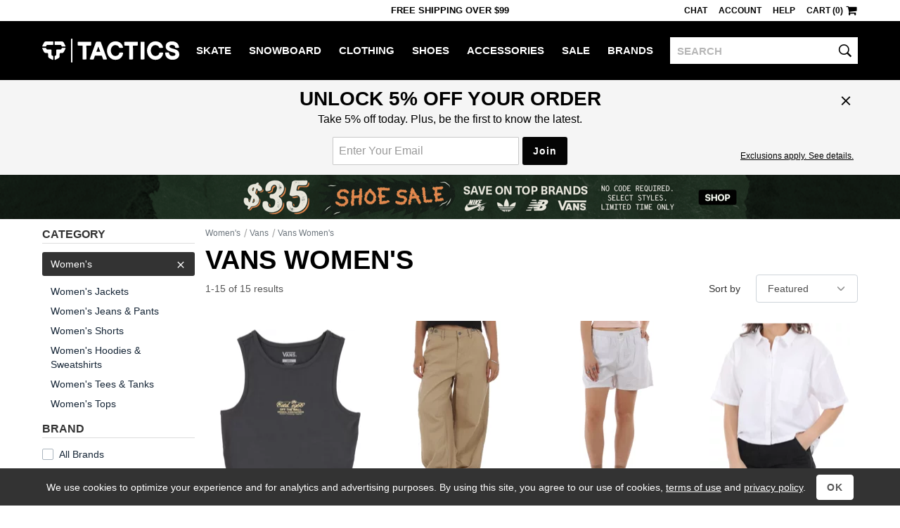

--- FILE ---
content_type: text/html; charset=utf-8
request_url: https://www.tactics.com/vans/womens
body_size: 15858
content:
<!doctype html><!--[if gt IE 9]><!--><html lang="en"  xmlns:fb="http://www.facebook.com/2008/fbml" xmlns:og="http://opengraph.org/schema/"><!--<![endif]--><!--[if IE 9]><html lang="en" class="ie9"><![endif]--><!--[if lte IE 8]><html lang="en" class="ie9 ie8"><![endif]--><head><meta charset="utf-8" /><meta name="viewport" content="width=device-width,initial-scale=1.0"><title>Vans Women's | Tactics</title><meta name="description" content="Shop for Vans women's online at Tactics Boardshop. Fast, free shipping. Authenticity and lowest price guaranteed."><script>(function(n){function t(i){var f="exports",u,e;return r[i]?r[i][f]:(u=r[i]={exports:{},id:i},e=u[f],n[i].call(e,u,e,t),u[f])}window.def=function(u,f){for(var s,e,h=0,o=[];h<u.length;h++)e=u[h],i[e]&&o.push.apply(o,i[e]),i[e]=0;for(s in f)n[s]=f[s];for(f[0]&&(r[0]=0,t(0));o.length;)o.shift().call(null,t)};var r={},i={};t.e=function(n,r){if(i[n]===0)return r.call(null,t);(i[n]=i[n]||[]).push(r)};window.req=function(n,i,r){function f(e){t.e(n[e],function(){u[e]=t(i[e]);e<n.length-1?f(e+1):r.apply(null,u)})}var u=[];f(0)}})([]);function gf_m(){var r={},a=arguments;for(var i=0;i<a.length;i++)for(var x in a[i])r[x]=a[i][x];return r}function gf_c(n){var a=document.cookie.match('(^|;)\\s*'+n+'\\s*=\\s*([^;]+)');return a&&a.pop()}var ab={46:'',71:'_Zle5EwYSSehWwyV_bekEw',221:'',327:'',353:'',355:'',357:''};var nhash='enTws';var vlist=[0,221];window.dl=window.dl||[];function gt(){var a=arguments,s=a&&a[2]&&a[2].send_to;if(a[0]=='event'&&(!s||s=='a'))a[2]=gf_m(window.gtd,a[2],a[1]=='page_view'&&{raw_page_title:document.title});dl.push(a);}gt('js',new Date());gt('set',{send_page_view:false,client_id:gf_c('v')});gt('config','G-V7PZ7TGGMR',{groups:['default','a']});gt('config','AW-793948379',{allow_enhanced_conversions:true});(function(n){var c=window.chrome&&/chrome/i.test(n.userAgent)&&/google/i.test(n.vendor)&&document.documentElement.classList;c&&c.add('webp');})(navigator);req([0,4],[4,41],function($,browse){$(function(){browse.init("","","",false,false,false,10,80,"");});});</script><link rel="stylesheet" type="text/css" href="/b/main-789538044f.css"><link rel="stylesheet" type="text/css" href="/b/browse-78f887abb4.css"><script async src="/b/8745d8cba3e4acf798f7.js"></script><script async src="/b/6765c8425126ddf78908.js"></script><!--[if lt IE 9]><script src="/b/21e429aa7ed84fbf17aa.js"></script><![endif]--><link rel="prefetch" href="/b/product-ff603d008c.css" as="style"><link rel="prefetch" href="/b/8edb72a58784a2d93e03.js" as="script"><link rel="canonical" href="https://www.tactics.com/vans/womens" /></head><body><header><div id="header-row1" class="header-row1">
    <div id="header-mobile-promo-bar" class="header-mobile-promo-bar"><div id="header-promo-rotate-mobile"><div class="header-promo-item js-header-promo-rotate-item">Free Shipping  Over $99</div><div class="header-promo-item js-header-promo-rotate-item" style="display:none;">Get 10% back in rewards <a class="js-header-rewards-popup">Details</a></div></div></div>
    <div class="container">
        <div class="header-mobile-core">
            <a href="/" class="header-logo">Tactics</a>
            <button id="header-menu-toggle-button" class="header-menu-toggle-button" type="button" aria-label="menu">
                <i class="header-hamburger-icon"></i>
            </button>
            <a id="header-mobile-cart" class="header-mobile-cart" href="/cart" aria-label="cart">
                <i class="header-cart-icon"></i>
            </a>
            <button id="header-search-toggle-button" class="header-mobile-search-toggle-button" type="button" aria-label="toggle search">
                <i class="header-search-icon"></i>
            </button>
            <form method="post" action="/search" id="header-mobile-search-form" class="header-mobile-search-form" role="search">
                <input name="q" placeholder="SEARCH" maxlength="80" id="header-mobile-search-input" class="header-search-input" autocorrect="off" autocapitalize="off" aria-label="search">
                <button type="submit" class="header-mobile-search-button" aria-label="search"><i class="header-search-input-icon"></i></button>
            </form>
        </div>
        <div class="header-desktop-promo-text"><div id="header-promo-rotate-desktop"><div class="header-promo-item js-header-promo-rotate-item">Free Shipping  Over $99</div><div class="header-promo-item js-header-promo-rotate-item" style="display:none;">Get 10% back in rewards <a class="js-header-rewards-popup">Details</a></div></div></div>
        <div id="header-util-container" class="header-util-container header-menu-collapse">
            <div class="header-util">
                <a class="header-util-item js-live-chat">Chat</a>
                <a href="/account/login" class="header-util-item">Account</a>
                <a href="/info" class="header-util-item">Help</a>
                <a href="/cart" class="header-util-item"><span class="js-header-cart">Cart (0)</span><i class="header-cart-icon"></i></a>
            </div>
        </div>
    </div>
</div>
<div id="header-row2" class="header-row2 no-print header-menu-collapse">
    <div class="container-no-padding-on-mobile">
        <div id="header-category-links" class="header-category-links">
            <a href="/" class="header-logo">Tactics</a>
            <nav><ul>
<li class="header-category js-expander-group js-header-category"><a class="header-category-link js-expander-header" href="/skate">Skate<i class="header-category-expand-icon js-expander-icon"></i></a><ul class="header-category-subs js-expander-subs"><li class="js-expander-group"><a class="header-category-link header-category-sub js-expander-header" href="/skateboards">Skateboards<i class="header-category-expand-icon js-expander-icon"></i></a>
                        <ul class="header-category-sub-subs js-expander-subs"><li><a class="header-category-sub-sub" href="/skateboard-decks">Skateboard Decks</a></li><li><a class="header-category-sub-sub" href="/skateboard-trucks">Trucks</a></li><li><a class="header-category-sub-sub" href="/skateboard-wheels">Wheels</a></li><li><a class="header-category-sub-sub" href="/skateboard-parts">Parts</a></li><li><a class="header-category-sub-sub" href="/skateboard-completes">Complete Skateboards</a></li><li><a class="header-category-sub-sub" href="/cruiser-skateboards">Cruiser Skateboards</a></li><li><a class="header-category-sub-sub" href="/skateboardbuilder">Build A Complete</a></li><li><a class="header-category-sub-sub" href="/skateboards">All Skateboards</a></li></ul></li><li class="js-expander-group"><a class="header-category-link header-category-sub js-expander-header" href="/longboard-shop">Longboards<i class="header-category-expand-icon js-expander-icon"></i></a>
                        <ul class="header-category-sub-subs js-expander-subs"><li><a class="header-category-sub-sub" href="/longboards">Complete Longboards</a></li><li><a class="header-category-sub-sub" href="/longboard-decks">Longboard Decks</a></li><li><a class="header-category-sub-sub" href="/longboard-trucks">Longboard Trucks</a></li><li><a class="header-category-sub-sub" href="/longboard-wheels">Longboard Wheels</a></li><li><a class="header-category-sub-sub" href="/longboard-shop">All Longboards</a></li></ul></li><li class="js-expander-group"><a class="header-category-link header-category-sub js-expander-header" href="/protective-skate-gear">Protective<i class="header-category-expand-icon js-expander-icon"></i></a>
                        <ul class="header-category-sub-subs js-expander-subs"><li><a class="header-category-sub-sub" href="/skateboard-helmets">Helmets</a></li><li><a class="header-category-sub-sub" href="/skateboard-wrist-guards">Wrist Guards</a></li><li><a class="header-category-sub-sub" href="/skateboard-elbow-pads">Elbow Pads</a></li><li><a class="header-category-sub-sub" href="/skateboard-knee-pads">Knee Pads</a></li><li><a class="header-category-sub-sub" href="/protective-skate-gear">All Protective</a></li></ul></li><li class="js-expander-group"><a class="header-category-link header-category-sub js-expander-header" href="/skateboard-accessories">Accessories<i class="header-category-expand-icon js-expander-icon"></i></a>
                        <ul class="header-category-sub-subs js-expander-subs"><li><a class="header-category-sub-sub" href="/skateboard-tools-lube-wax">Tools / Lube / Wax</a></li><li><a class="header-category-sub-sub" href="/skate-backpacks">Skate Backpacks</a></li><li><a class="header-category-sub-sub" href="/skateboard-stickers">Skateboard Stickers</a></li><li><a class="header-category-sub-sub" href="/skateboard-accessories">All Accessories</a></li></ul></li><li class="js-expander-group"><a class="header-category-link header-category-sub js-expander-header" href="">Featured Brands<i class="header-category-expand-icon js-expander-icon"></i></a>
                        <ul class="header-category-sub-subs js-expander-subs"><li><a class="header-category-sub-sub" href="/spitfire/skate">Spitfire</a></li><li><a class="header-category-sub-sub" href="/heroin/skate">Heroin</a></li><li><a class="header-category-sub-sub" href="/anti-hero/skate">Anti-Hero</a></li><li><a class="header-category-sub-sub" href="/powell-peralta/skate">Powell Peralta</a></li><li><a class="header-category-sub-sub" href="/santa-cruz/skate">Santa Cruz</a></li><li><a class="header-category-sub-sub" href="/creature/skate">Creature</a></li><li><a class="header-category-sub-sub" href="/slappy/skate">Slappy</a></li><li><a class="header-category-sub-sub" href="/krooked/skate">Krooked</a></li><li><a class="header-category-sub-sub" href="/sci-fi-fantasy/skate">Sci-Fi Fantasy</a></li><li><a class="header-category-sub-sub" href="/real/skate">Real</a></li></ul></li><a class="header-category-sub" href="/skate/new-arrivals">New Arrivals</a><a class="header-category-sub" href="/skate/sale">Skate Outlet</a><a class="header-category-sub" href="/skate">All Skate</a></ul></li><li class="header-category js-expander-group js-header-category"><a class="header-category-link js-expander-header" href="/snowboard">Snowboard<i class="header-category-expand-icon js-expander-icon"></i></a><ul class="header-category-subs js-expander-subs"><li class="js-expander-group"><a class="header-category-link header-category-sub js-expander-header" href="/snowboards">Snowboards<i class="header-category-expand-icon js-expander-icon"></i></a>
                        <ul class="header-category-sub-subs js-expander-subs"><li><a class="header-category-sub-sub" href="/mens-snowboards">Men&#39;s Snowboards</a></li><li><a class="header-category-sub-sub" href="/womens-snowboards">Women&#39;s Snowboards</a></li><li><a class="header-category-sub-sub" href="/kids-snowboards">Kids&#39; Snowboards</a></li><li><a class="header-category-sub-sub" href="/snowskates">Snowskates</a></li><li><a class="header-category-sub-sub" href="/splitboards">Splitboards</a></li><li><a class="header-category-sub-sub" href="/snowboards">All Snowboards</a></li></ul></li><li class="js-expander-group"><a class="header-category-link header-category-sub js-expander-header" href="/snowboard-boots">Snowboard Boots<i class="header-category-expand-icon js-expander-icon"></i></a>
                        <ul class="header-category-sub-subs js-expander-subs"><li><a class="header-category-sub-sub" href="/mens-snowboard-boots">Men&#39;s Snowboard Boots</a></li><li><a class="header-category-sub-sub" href="/womens-snowboard-boots">Women&#39;s Snowboard Boots</a></li><li><a class="header-category-sub-sub" href="/kids-snowboard-boots">Kids&#39; Snowboard Boots</a></li><li><a class="header-category-sub-sub" href="/snowboard-boots">All Snowboard Boots</a></li></ul></li><li class="js-expander-group"><a class="header-category-link header-category-sub js-expander-header" href="/snowboard-bindings">Snowboard Bindings<i class="header-category-expand-icon js-expander-icon"></i></a>
                        <ul class="header-category-sub-subs js-expander-subs"><li><a class="header-category-sub-sub" href="/mens-snowboard-bindings">Men&#39;s Snowboard Bindings</a></li><li><a class="header-category-sub-sub" href="/womens-snowboard-bindings">Women&#39;s Snowboard Bindings</a></li><li><a class="header-category-sub-sub" href="/kids-snowboard-bindings">Kids&#39; Snowboard Bindings</a></li><li><a class="header-category-sub-sub" href="/splitboard-bindings">Splitboard Bindings</a></li><li><a class="header-category-sub-sub" href="/snowboard-bindings">All Snowboard Bindings</a></li></ul></li><li class="js-expander-group"><a class="header-category-link header-category-sub js-expander-header" href="/snowboard-goggles">Snowboard Goggles<i class="header-category-expand-icon js-expander-icon"></i></a>
                        <ul class="header-category-sub-subs js-expander-subs"><li><a class="header-category-sub-sub" href="/mens-snowboard-goggles">Men&#39;s Snowboard Goggles</a></li><li><a class="header-category-sub-sub" href="/womens-snowboard-goggles">Women&#39;s Snowboard Goggles</a></li><li><a class="header-category-sub-sub" href="/kids-snowboard-goggles">Kids&#39; Snowboard Goggles</a></li><li><a class="header-category-sub-sub" href="/replacement-goggle-lenses">Replacement Goggle Lenses</a></li><li><a class="header-category-sub-sub" href="/goggle-accessories">Goggle Accessories</a></li><li><a class="header-category-sub-sub" href="/snowboard-goggles">All Snowboard Goggles</a></li></ul></li><li class="js-expander-group"><a class="header-category-link header-category-sub js-expander-header" href="/snowboard-clothing">Men&#39;s Snowboard Clothing<i class="header-category-expand-icon js-expander-icon"></i></a>
                        <ul class="header-category-sub-subs js-expander-subs"><li><a class="header-category-sub-sub" href="/snowboard-jackets">Snowboard Jackets</a></li><li><a class="header-category-sub-sub" href="/snowboard-pants">Snowboard Pants</a></li><li><a class="header-category-sub-sub" href="/tech-apparel">Tech Apparel</a></li><li><a class="header-category-sub-sub" href="/snowboard-gloves-mitts">Snowboard Gloves &amp; Mitts</a></li><li><a class="header-category-sub-sub" href="/base-layer-clothing">Base Layer</a></li><li><a class="header-category-sub-sub" href="/snowboard-headwear">Snowboard Headwear</a></li><li><a class="header-category-sub-sub" href="/snowboard-socks">Snowboard Socks</a></li><li><a class="header-category-sub-sub" href="/snowboard-clothing">All Men&#39;s Snowboard Clothing</a></li></ul></li><li class="js-expander-group"><a class="header-category-link header-category-sub js-expander-header" href="/womens-snowboard-clothing">Women&#39;s Snowboard Clothing<i class="header-category-expand-icon js-expander-icon"></i></a>
                        <ul class="header-category-sub-subs js-expander-subs"><li><a class="header-category-sub-sub" href="/womens-snowboard-jackets">Women&#39;s Snowboard Jackets</a></li><li><a class="header-category-sub-sub" href="/womens-snowboard-pants">Women&#39;s Snowboard Pants</a></li><li><a class="header-category-sub-sub" href="/womens-tech-apparel">Women&#39;s Tech Apparel</a></li><li><a class="header-category-sub-sub" href="/womens-gloves-mitts">Women&#39;s Gloves &amp; Mitts</a></li><li><a class="header-category-sub-sub" href="/womens-base-layer-clothing">Women&#39;s Base Layer</a></li><li><a class="header-category-sub-sub" href="/womens-face-masks">Women&#39;s Face Protection</a></li><li><a class="header-category-sub-sub" href="/womens-snowboard-socks">Women&#39;s Snowboard Socks</a></li><li><a class="header-category-sub-sub" href="/womens-snowboard-clothing">All Women&#39;s Snowboard Clothing</a></li></ul></li><li class="js-expander-group"><a class="header-category-link header-category-sub js-expander-header" href="/protective-gear">Protective Snowboard Gear<i class="header-category-expand-icon js-expander-icon"></i></a>
                        <ul class="header-category-sub-subs js-expander-subs"><li><a class="header-category-sub-sub" href="/snowboard-helmets">Snowboard Helmets</a></li><li><a class="header-category-sub-sub" href="/mens-snowboard-wrist-guards">Men&#39;s Snowboard Wrist Guards</a></li><li><a class="header-category-sub-sub" href="/snowboard-body-pads">Snowboard Body Protection</a></li><li><a class="header-category-sub-sub" href="/protective-gear">All Protective Snowboard Gear</a></li></ul></li><li class="js-expander-group"><a class="header-category-link header-category-sub js-expander-header" href="/snowboard-packs-bags">Snowboard Packs &amp; Bags<i class="header-category-expand-icon js-expander-icon"></i></a>
                        <ul class="header-category-sub-subs js-expander-subs"><li><a class="header-category-sub-sub" href="/snowboard-bags">Snowboard Bags</a></li><li><a class="header-category-sub-sub" href="/snowboard-backpacks">Snowboard Backpacks</a></li><li><a class="header-category-sub-sub" href="/snowboard-packs-bags">All Snowboard Packs &amp; Bags</a></li></ul></li><li class="js-expander-group"><a class="header-category-link header-category-sub js-expander-header" href="/snow-accessories">Snowboarding Accessories<i class="header-category-expand-icon js-expander-icon"></i></a>
                        <ul class="header-category-sub-subs js-expander-subs"><li><a class="header-category-sub-sub" href="/snowboard-stomp-pads">Stomp Pads &amp; Traction</a></li><li><a class="header-category-sub-sub" href="/snowboard-binding-accessories">Binding Accessories</a></li><li><a class="header-category-sub-sub" href="/snowboard-boot-accessories">Boot Accessories</a></li><li><a class="header-category-sub-sub" href="/snowboard-tools">Snowboard Tools</a></li><li><a class="header-category-sub-sub" href="/snowboard-tune-and-wax">Snowboard Tune and Wax</a></li><li><a class="header-category-sub-sub" href="/backcountry-accessories">Backcountry Accessories</a></li><li><a class="header-category-sub-sub" href="/splitboard-accessories">Splitboard Accessories</a></li><li><a class="header-category-sub-sub" href="/snowboard-stickers">Stickers</a></li><li><a class="header-category-sub-sub" href="/snow-accessories">All Snowboarding Accessories</a></li></ul></li><li class="js-expander-group"><a class="header-category-link header-category-sub js-expander-header" href="">Featured Brands<i class="header-category-expand-icon js-expander-icon"></i></a>
                        <ul class="header-category-sub-subs js-expander-subs"><li><a class="header-category-sub-sub" href="/vans/snowboard">Vans</a></li><li><a class="header-category-sub-sub" href="/burton/snowboard">Burton</a></li><li><a class="header-category-sub-sub" href="/capita/snowboard">Capita</a></li><li><a class="header-category-sub-sub" href="/ride/snowboard">Ride</a></li><li><a class="header-category-sub-sub" href="/union/snowboard">Union</a></li><li><a class="header-category-sub-sub" href="/686/snowboard">686</a></li><li><a class="header-category-sub-sub" href="/k2/snowboard">K2</a></li><li><a class="header-category-sub-sub" href="/volcom/snowboard">Volcom</a></li><li><a class="header-category-sub-sub" href="/lib-tech/snowboard">Lib Tech</a></li><li><a class="header-category-sub-sub" href="/thirtytwo/snowboard">Thirtytwo</a></li><li><a class="header-category-sub-sub" href="/airblaster/snowboard">Airblaster</a></li></ul></li><a class="header-category-sub" href="/snowboard/new-arrivals">New Arrivals</a><a class="header-category-sub" href="/snowboard/sale">Snowboard Outlet</a><a class="header-category-sub" href="/snowboard">All Snowboard</a></ul></li><li class="header-category js-expander-group js-header-category"><a class="header-category-link js-expander-header" href="/clothing">Clothing<i class="header-category-expand-icon js-expander-icon"></i></a><ul class="header-category-subs js-expander-subs"><li class="js-expander-group"><a class="header-category-link header-category-sub js-expander-header" href="/shirts">Shirts<i class="header-category-expand-icon js-expander-icon"></i></a>
                        <ul class="header-category-sub-subs js-expander-subs"><li><a class="header-category-sub-sub" href="/t-shirts">T-Shirts</a></li><li><a class="header-category-sub-sub" href="/button-up-shirts">Button-Ups</a></li><li><a class="header-category-sub-sub" href="/flannel-shirts">Flannel Shirts</a></li><li><a class="header-category-sub-sub" href="/polo-shirts">Polo Shirts</a></li><li><a class="header-category-sub-sub" href="/jerseys">Jerseys</a></li><li><a class="header-category-sub-sub" href="/tanks">Tank Tops</a></li><li><a class="header-category-sub-sub" href="/shirts">All Shirts</a></li></ul></li><li class="js-expander-group"><a class="header-category-link header-category-sub js-expander-header" href="/sweatshirts">Hoodies &amp; Sweaters<i class="header-category-expand-icon js-expander-icon"></i></a>
                        <ul class="header-category-sub-subs js-expander-subs"><li><a class="header-category-sub-sub" href="/hoodies">Hoodies</a></li><li><a class="header-category-sub-sub" href="/crew-sweatshirts">Crew Sweatshirts</a></li><li><a class="header-category-sub-sub" href="/sweaters">Sweaters</a></li><li><a class="header-category-sub-sub" href="/sweatshirts">All Hoodies &amp; Sweaters</a></li></ul></li><li class="js-expander-group"><a class="header-category-link header-category-sub js-expander-header" href="/shorts-boardshorts">Shorts &amp; Boardshorts<i class="header-category-expand-icon js-expander-icon"></i></a>
                        <ul class="header-category-sub-subs js-expander-subs"><li><a class="header-category-sub-sub" href="/shorts">Shorts</a></li><li><a class="header-category-sub-sub" href="/boardshorts">Boardshorts</a></li><li><a class="header-category-sub-sub" href="/shorts-boardshorts">All Shorts &amp; Boardshorts</a></li></ul></li><li class="js-expander-group"><a class="header-category-link header-category-sub js-expander-header" href="/pants-jeans">Pants &amp; Jeans<i class="header-category-expand-icon js-expander-icon"></i></a>
                        <ul class="header-category-sub-subs js-expander-subs"><li><a class="header-category-sub-sub" href="/jeans">Jeans</a></li><li><a class="header-category-sub-sub" href="/pants">Pants</a></li><li><a class="header-category-sub-sub" href="/sweatpants">Sweatpants</a></li><li><a class="header-category-sub-sub" href="/pants-jeans">All Pants &amp; Jeans</a></li></ul></li><li class="js-expander-group"><a class="header-category-link header-category-sub js-expander-header" href="/hats-and-beanies">Hats &amp; Beanies<i class="header-category-expand-icon js-expander-icon"></i></a>
                        <ul class="header-category-sub-subs js-expander-subs"><li><a class="header-category-sub-sub" href="/hats">Hats</a></li><li><a class="header-category-sub-sub" href="/beanies">Beanies</a></li><li><a class="header-category-sub-sub" href="/hats-and-beanies">All Hats &amp; Beanies</a></li></ul></li><li class="js-expander-group"><a class="header-category-link header-category-sub js-expander-header" href="/jackets">Jackets<i class="header-category-expand-icon js-expander-icon"></i></a>
                        <ul class="header-category-sub-subs js-expander-subs"><li><a class="header-category-sub-sub" href="/street-jackets">Street Jackets</a></li><li><a class="header-category-sub-sub" href="/insulated-jackets">Insulated Jackets</a></li><li><a class="header-category-sub-sub" href="/windbreaker-jackets">Windbreakers</a></li><li><a class="header-category-sub-sub" href="/rain-jackets">Rain Jackets</a></li><li><a class="header-category-sub-sub" href="/coach-jackets">Coach Jackets</a></li><li><a class="header-category-sub-sub" href="/vest-jackets">Vest Jackets</a></li><li><a class="header-category-sub-sub" href="/fleece">Fleece Jackets</a></li><li><a class="header-category-sub-sub" href="/jackets">All Jackets</a></li></ul></li><li class="js-expander-group"><a class="header-category-link header-category-sub js-expander-header" href="/clothing-accessories">Clothing Accessories<i class="header-category-expand-icon js-expander-icon"></i></a>
                        <ul class="header-category-sub-subs js-expander-subs"><li><a class="header-category-sub-sub" href="/sunglasses">Sunglasses</a></li><li><a class="header-category-sub-sub" href="/mens-watches">Watches</a></li><li><a class="header-category-sub-sub" href="/socks">Socks</a></li><li><a class="header-category-sub-sub" href="/belts">Belts</a></li><li><a class="header-category-sub-sub" href="/boxers">Boxers</a></li><li><a class="header-category-sub-sub" href="/wallets">Wallets</a></li><li><a class="header-category-sub-sub" href="/gloves">Knit Gloves</a></li><li><a class="header-category-sub-sub" href="/keychains">Keychains</a></li><li><a class="header-category-sub-sub" href="/clothing-accessories">All Clothing Accessories</a></li></ul></li><li class="js-expander-group"><a class="header-category-link header-category-sub js-expander-header" href="/womens-clothing">Women&#39;s Clothing<i class="header-category-expand-icon js-expander-icon"></i></a>
                        <ul class="header-category-sub-subs js-expander-subs"><li><a class="header-category-sub-sub" href="/womens-tees-tanks">Women&#39;s Tees &amp; Tanks</a></li><li><a class="header-category-sub-sub" href="/womens-hoodies-sweatshirts">Women&#39;s Hoodies &amp; Sweatshirts</a></li><li><a class="header-category-sub-sub" href="/womens-tops">Women&#39;s Tops</a></li><li><a class="header-category-sub-sub" href="/womens-jackets">Women&#39;s Jackets</a></li><li><a class="header-category-sub-sub" href="/womens-sweaters">Women&#39;s Sweaters</a></li><li><a class="header-category-sub-sub" href="/womens-pants-jeans">Women&#39;s Jeans &amp; Pants</a></li><li><a class="header-category-sub-sub" href="/womens-shorts">Women&#39;s Shorts</a></li><li><a class="header-category-sub-sub" href="/womens-jumpers">Women&#39;s Jumpers</a></li><li><a class="header-category-sub-sub" href="/womens-clothing">All Women&#39;s Clothing</a></li></ul></li><li class="js-expander-group"><a class="header-category-link header-category-sub js-expander-header" href="/womens-clothing-accessories">Women&#39;s Accessories<i class="header-category-expand-icon js-expander-icon"></i></a>
                        <ul class="header-category-sub-subs js-expander-subs"><li><a class="header-category-sub-sub" href="/womens-hats-beanies">Women&#39;s Beanies &amp; Hats</a></li><li><a class="header-category-sub-sub" href="/womens-socks">Women&#39;s Socks</a></li><li><a class="header-category-sub-sub" href="/face-coverings">Women&#39;s Face Coverings</a></li><li><a class="header-category-sub-sub" href="/womens-clothing-accessories">All Women&#39;s Accessories</a></li></ul></li><li class="js-expander-group"><a class="header-category-link header-category-sub js-expander-header" href="/kids-clothing">Kids&#39; Clothing<i class="header-category-expand-icon js-expander-icon"></i></a>
                        <ul class="header-category-sub-subs js-expander-subs"><li><a class="header-category-sub-sub" href="/kids-skate-clothing">Kids&#39; Skate Clothing</a></li><li><a class="header-category-sub-sub" href="/kids-snowboard-clothing-accessories">Kids&#39; Snowboard Clothing &amp; Accessories</a></li><li><a class="header-category-sub-sub" href="/kids-shoes">Kids&#39; Shoes</a></li><li><a class="header-category-sub-sub" href="/kids-clothing">All Kids&#39; Clothing</a></li></ul></li><li class="js-expander-group"><a class="header-category-link header-category-sub js-expander-header" href="">Featured Brands<i class="header-category-expand-icon js-expander-icon"></i></a>
                        <ul class="header-category-sub-subs js-expander-subs"><li><a class="header-category-sub-sub" href="/polar-skate-co/clothing">Polar Skate Co</a></li><li><a class="header-category-sub-sub" href="/sci-fi-fantasy/clothing">Sci-Fi Fantasy</a></li><li><a class="header-category-sub-sub" href="/dime/clothing">Dime</a></li><li><a class="header-category-sub-sub" href="/fucking-awesome/clothing">Fucking Awesome</a></li><li><a class="header-category-sub-sub" href="/quasi/clothing">Quasi</a></li><li><a class="header-category-sub-sub" href="/gx1000/clothing">GX1000</a></li><li><a class="header-category-sub-sub" href="/carpet/clothing">Carpet</a></li><li><a class="header-category-sub-sub" href="/patagonia/clothing">Patagonia</a></li><li><a class="header-category-sub-sub" href="/rhythm/clothing">Rhythm</a></li><li><a class="header-category-sub-sub" href="/dickies/clothing">Dickies</a></li></ul></li><a class="header-category-sub" href="/clothing/new-arrivals">New Arrivals</a><a class="header-category-sub" href="/clothing/sale">Clothing Outlet</a><a class="header-category-sub" href="/clothing">All Clothing</a></ul></li><li class="header-category js-expander-group js-header-category"><a class="header-category-link js-expander-header" href="/shoes">Shoes<i class="header-category-expand-icon js-expander-icon"></i></a><ul class="header-category-subs js-expander-subs"><li class="js-expander-group"><a class="header-category-link header-category-sub js-expander-header" href="/skate-shoes">Men&#39;s Skate Shoes<i class="header-category-expand-icon js-expander-icon"></i></a>
                        <ul class="header-category-sub-subs js-expander-subs"><li><a class="header-category-sub-sub" href="/low-top-skate-shoes">Low Top Skate Shoes</a></li><li><a class="header-category-sub-sub" href="/mid-top-skate-shoes">Mid Top Skate Shoes</a></li><li><a class="header-category-sub-sub" href="/high-top-skate-shoes">High Top Skate Shoes</a></li><li><a class="header-category-sub-sub" href="/skate-shoes">All Men&#39;s Skate Shoes</a></li></ul></li><li class="js-expander-group"><a class="header-category-link header-category-sub js-expander-header" href="/mens-shoes">Men&#39;s Shoes<i class="header-category-expand-icon js-expander-icon"></i></a>
                        <ul class="header-category-sub-subs js-expander-subs"><li><a class="header-category-sub-sub" href="/skate-shoes">Skate Shoes</a></li><li><a class="header-category-sub-sub" href="/slip-on-shoes">Slip-Ons</a></li><li><a class="header-category-sub-sub" href="/sneakers">Sneakers</a></li><li><a class="header-category-sub-sub" href="/sandals">Sandals</a></li><li><a class="header-category-sub-sub" href="/casual-boots">Boots</a></li><li><a class="header-category-sub-sub" href="/slippers">Slippers</a></li><li><a class="header-category-sub-sub" href="/mens-shoes">All Men&#39;s Shoes</a></li></ul></li><li class="js-expander-group"><a class="header-category-link header-category-sub js-expander-header" href="/womens-shoes">Women&#39;s Shoes<i class="header-category-expand-icon js-expander-icon"></i></a>
                        <ul class="header-category-sub-subs js-expander-subs"><li><a class="header-category-sub-sub" href="/womens-skate-shoes">Women&#39;s Skate Shoes</a></li><li><a class="header-category-sub-sub" href="/womens-casual-shoes">Women&#39;s Casual Shoes</a></li><li><a class="header-category-sub-sub" href="/womens-sandals">Women&#39;s Sandals</a></li><li><a class="header-category-sub-sub" href="/womens-shoes">All Women&#39;s Shoes</a></li></ul></li><a class="header-category-sub" href="/kids-shoes">Kids&#39; Shoes</a><li class="js-expander-group"><a class="header-category-link header-category-sub js-expander-header" href="/shoe-accessories">Shoe Accessories<i class="header-category-expand-icon js-expander-icon"></i></a>
                        <ul class="header-category-sub-subs js-expander-subs"><li><a class="header-category-sub-sub" href="/insoles">Insoles</a></li><li><a class="header-category-sub-sub" href="/shoelaces">Shoelaces</a></li><li><a class="header-category-sub-sub" href="/shoe-deodorizers">Shoe Deodorizers</a></li><li><a class="header-category-sub-sub" href="/shoe-accessories">All Shoe Accessories</a></li></ul></li><li class="js-expander-group"><a class="header-category-link header-category-sub js-expander-header" href="">Featured Brands<i class="header-category-expand-icon js-expander-icon"></i></a>
                        <ul class="header-category-sub-subs js-expander-subs"><li><a class="header-category-sub-sub" href="/nike-sb/shoes">Nike SB</a></li><li><a class="header-category-sub-sub" href="/vans/shoes">Vans</a></li><li><a class="header-category-sub-sub" href="/adidas/shoes">Adidas</a></li><li><a class="header-category-sub-sub" href="/new-balance/shoes">New Balance</a></li><li><a class="header-category-sub-sub" href="/converse/shoes">Converse</a></li><li><a class="header-category-sub-sub" href="/last-resort-ab/shoes">Last Resort</a></li><li><a class="header-category-sub-sub" href="/asics-skateboarding/shoes">Asics</a></li><li><a class="header-category-sub-sub" href="/hours-is-yours/shoes">Hour Is Yours</a></li><li><a class="header-category-sub-sub" href="/etnies/shoes">Etnies</a></li><li><a class="header-category-sub-sub" href="/ipath/shoes">IPath</a></li></ul></li><a class="header-category-sub" href="/shoes/new-arrivals">New Arrivals</a><a class="header-category-sub" href="/shoes/sale">Shoe Outlet</a><a class="header-category-sub" href="/shoes">All Shoes</a></ul></li><li class="header-category js-expander-group js-header-category"><a class="header-category-link js-expander-header" href="/accessories">Accessories<i class="header-category-expand-icon js-expander-icon"></i></a><ul class="header-category-subs js-expander-subs"><li class="js-expander-group"><a class="header-category-link header-category-sub js-expander-header" href="/eyewear">Sunglasses<i class="header-category-expand-icon js-expander-icon"></i></a>
                        <ul class="header-category-sub-subs js-expander-subs"><li><a class="header-category-sub-sub" href="/sunglasses">Men&#39;s Sunglasses</a></li><li><a class="header-category-sub-sub" href="/womens-sunglasses">Women&#39;s Sunglasses</a></li><li><a class="header-category-sub-sub" href="/eyewear-accessories">Sunglasses Accessories</a></li><li><a class="header-category-sub-sub" href="/eyewear">All Sunglasses</a></li></ul></li><li class="js-expander-group"><a class="header-category-link header-category-sub js-expander-header" href="/packs-and-bags">Packs &amp; Bags<i class="header-category-expand-icon js-expander-icon"></i></a>
                        <ul class="header-category-sub-subs js-expander-subs"><li><a class="header-category-sub-sub" href="/backpacks">Backpacks</a></li><li><a class="header-category-sub-sub" href="/travel-bags">Travel Bags &amp; Luggage</a></li><li><a class="header-category-sub-sub" href="/bags">Day Bags</a></li><li><a class="header-category-sub-sub" href="/pack-bag-accessories">Pack &amp; Bag Accessories</a></li><li><a class="header-category-sub-sub" href="/packs-and-bags">All Packs &amp; Bags</a></li></ul></li><li class="js-expander-group"><a class="header-category-link header-category-sub js-expander-header" href="/watches">Watches<i class="header-category-expand-icon js-expander-icon"></i></a>
                        <ul class="header-category-sub-subs js-expander-subs"><li><a class="header-category-sub-sub" href="/mens-watches">Men&#39;s Watches</a></li><li><a class="header-category-sub-sub" href="/womens-watches">Women&#39;s Watches</a></li><li><a class="header-category-sub-sub" href="/watches">All Watches</a></li></ul></li><a class="header-category-sub" href="/laptop-cases">Laptop Cases</a><li class="js-expander-group"><a class="header-category-link header-category-sub js-expander-header" href="/mens-accessories">Men&#39;s Clothing Accessories<i class="header-category-expand-icon js-expander-icon"></i></a>
                        <ul class="header-category-sub-subs js-expander-subs"><li><a class="header-category-sub-sub" href="/hats">Hats</a></li><li><a class="header-category-sub-sub" href="/beanies">Beanies</a></li><li><a class="header-category-sub-sub" href="/belts">Belts</a></li><li><a class="header-category-sub-sub" href="/wallets">Wallets</a></li><li><a class="header-category-sub-sub" href="/socks">Socks</a></li><li><a class="header-category-sub-sub" href="/mens-accessories">All Men&#39;s Clothing Accessories</a></li></ul></li><li class="js-expander-group"><a class="header-category-link header-category-sub js-expander-header" href="/womens-packs-and-bags">Women&#39;s Packs &amp; Bags<i class="header-category-expand-icon js-expander-icon"></i></a>
                        <ul class="header-category-sub-subs js-expander-subs"><li><a class="header-category-sub-sub" href="/womens-shoulder-bags">Women&#39;s Shoulder Bags</a></li><li><a class="header-category-sub-sub" href="/womens-backpacks">Women&#39;s Backpacks</a></li><li><a class="header-category-sub-sub" href="/womens-pack-accessories">Women&#39;s Pack Accessories</a></li><li><a class="header-category-sub-sub" href="/womens-packs-and-bags">All Women&#39;s Packs &amp; Bags</a></li></ul></li><li class="js-expander-group"><a class="header-category-link header-category-sub js-expander-header" href="/womens-accessories">Women&#39;s Clothing Accessories<i class="header-category-expand-icon js-expander-icon"></i></a>
                        <ul class="header-category-sub-subs js-expander-subs"><li><a class="header-category-sub-sub" href="/womens-hats">Women&#39;s Hats</a></li><li><a class="header-category-sub-sub" href="/womens-beanies">Women&#39;s Beanies</a></li><li><a class="header-category-sub-sub" href="/womens-socks">Women&#39;s Socks</a></li><li><a class="header-category-sub-sub" href="/womens-accessories">All Women&#39;s Clothing Accessories</a></li></ul></li><li class="js-expander-group"><a class="header-category-link header-category-sub js-expander-header" href="/road-trip-accessories">Road Trip Accessories<i class="header-category-expand-icon js-expander-icon"></i></a>
                        <ul class="header-category-sub-subs js-expander-subs"><li><a class="header-category-sub-sub" href="/water-bottles">Water Bottles</a></li><li><a class="header-category-sub-sub" href="/travel-cups">Travel Cups &amp; Mugs</a></li><li><a class="header-category-sub-sub" href="/coolers">Coolers</a></li><li><a class="header-category-sub-sub" href="/blankets-and-pillows">Blankets &amp; Pillows</a></li><li><a class="header-category-sub-sub" href="/hammocks">Hammocks</a></li><li><a class="header-category-sub-sub" href="/tents">Tents</a></li><li><a class="header-category-sub-sub" href="/road-trip-accessories">All Road Trip Accessories</a></li></ul></li><a class="header-category-sub" href="/gift-certificates">Gift Certificates</a><li class="js-expander-group"><a class="header-category-link header-category-sub js-expander-header" href="">Featured Brands<i class="header-category-expand-icon js-expander-icon"></i></a>
                        <ul class="header-category-sub-subs js-expander-subs"><li><a class="header-category-sub-sub" href="/i-sea/accessories">I-Sea</a></li><li><a class="header-category-sub-sub" href="/dakine/accessories">Dakine</a></li><li><a class="header-category-sub-sub" href="/oakley/accessories">Oakley</a></li><li><a class="header-category-sub-sub" href="/patagonia/accessories">Patagonia</a></li><li><a class="header-category-sub-sub" href="/nixon/accessories">Nixon</a></li><li><a class="header-category-sub-sub" href="/smith/accessories">Smith</a></li><li><a class="header-category-sub-sub" href="/herschel-supply/accessories">Herschel Supply</a></li><li><a class="header-category-sub-sub" href="/dragon/accessories">Dragon</a></li><li><a class="header-category-sub-sub" href="/tactics/accessories">Tactics</a></li><li><a class="header-category-sub-sub" href="/raen/accessories">Raen</a></li></ul></li><a class="header-category-sub" href="/accessories/new-arrivals">New Arrivals</a><a class="header-category-sub" href="/accessories/sale">Accessories Outlet</a><a class="header-category-sub" href="/accessories">All Accessories</a></ul></li><li class="header-category js-expander-group js-header-category"><a class="header-category-link js-expander-header" href="/sale">Sale<i class="header-category-expand-icon js-expander-icon"></i></a><ul class="header-category-subs js-expander-subs"><li class="js-expander-group"><a class="header-category-link header-category-sub js-expander-header" href="/skate/sale">Skate Outlet<i class="header-category-expand-icon js-expander-icon"></i></a>
                        <ul class="header-category-sub-subs js-expander-subs"><li><a class="header-category-sub-sub" href="/skateboards/sale">Skateboards</a></li><li><a class="header-category-sub-sub" href="/longboard-shop/sale">Longboards</a></li><li><a class="header-category-sub-sub" href="/protective-skate-gear/sale">Protective</a></li><li><a class="header-category-sub-sub" href="/skateboard-accessories/sale">Accessories</a></li><li><a class="header-category-sub-sub" href="/womens-skate-clothing/sale">Women&#39;s Skate Clothing</a></li><li><a class="header-category-sub-sub" href="/skate/sale">All Skate Outlet</a></li></ul></li><li class="js-expander-group"><a class="header-category-link header-category-sub js-expander-header" href="/snowboard/sale">Snowboard Outlet<i class="header-category-expand-icon js-expander-icon"></i></a>
                        <ul class="header-category-sub-subs js-expander-subs"><li><a class="header-category-sub-sub" href="/snowboards/sale">Snowboards</a></li><li><a class="header-category-sub-sub" href="/snowboard-boots/sale">Snowboard Boots</a></li><li><a class="header-category-sub-sub" href="/snowboard-bindings/sale">Snowboard Bindings</a></li><li><a class="header-category-sub-sub" href="/snowboard-goggles/sale">Snowboard Goggles</a></li><li><a class="header-category-sub-sub" href="/snowboard-clothing/sale">Men&#39;s Snowboard Clothing</a></li><li><a class="header-category-sub-sub" href="/womens-snowboard-clothing/sale">Women&#39;s Snowboard Clothing</a></li><li><a class="header-category-sub-sub" href="/womens-snowboard-apparel-brands/sale">Women&#39;s Snowboard Apparel Brands</a></li><li><a class="header-category-sub-sub" href="/protective-gear/sale">Protective Snowboard Gear</a></li><li><a class="header-category-sub-sub" href="/snow-accessories/sale">Snowboarding Accessories</a></li><li><a class="header-category-sub-sub" href="/snowboard/sale">All Snowboard Outlet</a></li></ul></li><li class="js-expander-group"><a class="header-category-link header-category-sub js-expander-header" href="/clothing/sale">Clothing Outlet<i class="header-category-expand-icon js-expander-icon"></i></a>
                        <ul class="header-category-sub-subs js-expander-subs"><li><a class="header-category-sub-sub" href="/shirts/sale">Shirts</a></li><li><a class="header-category-sub-sub" href="/sweatshirts/sale">Hoodies &amp; Sweaters</a></li><li><a class="header-category-sub-sub" href="/shorts-boardshorts/sale">Shorts &amp; Boardshorts</a></li><li><a class="header-category-sub-sub" href="/pants-jeans/sale">Pants &amp; Jeans</a></li><li><a class="header-category-sub-sub" href="/hats-and-beanies/sale">Hats &amp; Beanies</a></li><li><a class="header-category-sub-sub" href="/jackets/sale">Jackets</a></li><li><a class="header-category-sub-sub" href="/clothing-accessories/sale">Clothing Accessories</a></li><li><a class="header-category-sub-sub" href="/kids-clothing/sale">Kids&#39; Clothing</a></li><li><a class="header-category-sub-sub" href="/clothing/sale">All Clothing Outlet</a></li></ul></li><li class="js-expander-group"><a class="header-category-link header-category-sub js-expander-header" href="/shoes/sale">Shoe Outlet<i class="header-category-expand-icon js-expander-icon"></i></a>
                        <ul class="header-category-sub-subs js-expander-subs"><li><a class="header-category-sub-sub" href="/mens-shoes/sale">Men&#39;s Shoes</a></li><li><a class="header-category-sub-sub" href="/womens-shoes/sale">Women&#39;s Shoes</a></li><li><a class="header-category-sub-sub" href="/kids-shoes/sale">Kids&#39; Shoes</a></li><li><a class="header-category-sub-sub" href="/shoe-accessories/sale">Shoe Accessories</a></li><li><a class="header-category-sub-sub" href="/shoes/sale">All Shoe Outlet</a></li></ul></li><li class="js-expander-group"><a class="header-category-link header-category-sub js-expander-header" href="/accessories/sale">Accessories Outlet<i class="header-category-expand-icon js-expander-icon"></i></a>
                        <ul class="header-category-sub-subs js-expander-subs"><li><a class="header-category-sub-sub" href="/eyewear/sale">Sunglasses</a></li><li><a class="header-category-sub-sub" href="/packs-and-bags/sale">Packs &amp; Bags</a></li><li><a class="header-category-sub-sub" href="/watches/sale">Watches</a></li><li><a class="header-category-sub-sub" href="/audio-mobile/sale">Audio/Mobile</a></li><li><a class="header-category-sub-sub" href="/mens-accessories/sale">Men&#39;s Clothing Accessories</a></li><li><a class="header-category-sub-sub" href="/womens-packs-and-bags/sale">Women&#39;s Packs &amp; Bags</a></li><li><a class="header-category-sub-sub" href="/womens-accessories/sale">Women&#39;s Clothing Accessories</a></li><li><a class="header-category-sub-sub" href="/road-trip-accessories/sale">Road Trip Accessories</a></li><li><a class="header-category-sub-sub" href="/accessories/sale">All Accessories Outlet</a></li></ul></li><li class="js-expander-group"><a class="header-category-link header-category-sub js-expander-header" href="">Featured Brands<i class="header-category-expand-icon js-expander-icon"></i></a>
                        <ul class="header-category-sub-subs js-expander-subs"><li><a class="header-category-sub-sub" href="/nike-sb/sale">Nike SB</a></li><li><a class="header-category-sub-sub" href="/lakai/sale">Lakai</a></li><li><a class="header-category-sub-sub" href="/adidas/sale">Adidas</a></li><li><a class="header-category-sub-sub" href="/vans/sale">Vans</a></li><li><a class="header-category-sub-sub" href="/huf/sale">HUF</a></li><li><a class="header-category-sub-sub" href="/686/sale">686</a></li><li><a class="header-category-sub-sub" href="/volcom/sale">Volcom</a></li><li><a class="header-category-sub-sub" href="/ride/sale">Ride</a></li><li><a class="header-category-sub-sub" href="/airblaster/sale">Airblaster</a></li><li><a class="header-category-sub-sub" href="/new-balance/sale">New Balance</a></li></ul></li><a class="header-category-sub" href="/sale">All Sale</a></ul></li>                <li class="header-category js-expander-group js-header-category"><a class="header-category-link-last js-expander-header" href="/brands">Brands<i class="header-category-expand-icon js-expander-icon"></i></a><ul class="header-category-subs js-expander-subs"><a class="header-category-sub" href="/brands">All Brands</a><a class="header-category-sub" href="/686">686</a><a class="header-category-sub" href="/adidas">Adidas</a><a class="header-category-sub" href="/airblaster">Airblaster</a><a class="header-category-sub" href="/anon">Anon</a><a class="header-category-sub" href="/burton">Burton</a><a class="header-category-sub" href="/capita">CAPiTA</a><a class="header-category-sub" href="/converse">Converse</a><a class="header-category-sub" href="/crab-grab">Crab Grab</a><a class="header-category-sub" href="/dakine">DAKINE</a><a class="header-category-sub" href="/howl">Howl</a><a class="header-category-sub" href="/huf">HUF</a><a class="header-category-sub" href="/independent">Independent</a><a class="header-category-sub" href="/ipath">IPath</a><a class="header-category-sub" href="/jones">Jones</a><a class="header-category-sub" href="/k2">K2</a><a class="header-category-sub" href="/lakai">Lakai</a><a class="header-category-sub" href="/lib-tech">Lib Tech</a><a class="header-category-sub" href="/new-balance">New Balance</a><a class="header-category-sub" href="/nike-sb">Nike SB</a><a class="header-category-sub" href="/nitro">Nitro</a><a class="header-category-sub" href="/polar-skate-co">Polar Skate Co.</a><a class="header-category-sub" href="/ride">Ride</a><a class="header-category-sub" href="/salomon">Salomon</a><a class="header-category-sub" href="/smith">Smith</a><a class="header-category-sub" href="/spitfire">Spitfire</a><a class="header-category-sub" href="/tactics">Tactics</a><a class="header-category-sub" href="/thirtytwo">Thirtytwo</a><a class="header-category-sub" href="/union">Union</a><a class="header-category-sub" href="/vans">Vans</a><a class="header-category-sub" href="/volcom">Volcom</a></ul></li>
            </ul></nav>
            <button id="header-desktop-search-toggle-button" class="header-desktop-search-toggle-button" type="button" aria-label="toggle search">
                <i class="header-search-icon"></i>
            </button>
            <form method="post" action="/search" id="header-desktop-search-form" class="header-desktop-search-form" role="search">
                <input name="q" placeholder="SEARCH" maxlength="80" id="header-desktop-search-input" class="header-search-input" autocorrect="off" autocapitalize="off" aria-label="search">
                <button type="submit" class="header-desktop-search-button" aria-label="search"><i class="header-search-input-icon"></i></button>
            </form>
        </div>
    </div>
    <div id="header-util-container-mobile" class="container header-util-container-mobile"></div>
</div>


<div id="header-signup-promo" class="header-signup-promo no-print">
    <div id="header-signup-promo-container" class="container header-signup-promo-container">
        <div id="header-signup-promo-dismiss" class="header-signup-promo-dismiss" data-dismiss-name="nc"><i class="header-signup-promo-dismiss-icon"></i></div>
            <div id="header-signup-promo-content" class="header-signup-promo-content">
        <div class="header-signup-promo-title">Unlock 5% Off Your Order</div>
        <div class="header-signup-promo-subtitle">
            Take 5% off today. Plus, be the first to know the latest.
                <span class="header-signup-promo-show-details-mobile js-header-signup-promo-show-details-email">Exclusions apply.</span>
                <div class="header-signup-promo-show-details-desktop js-header-signup-promo-show-details-email">Exclusions apply. See details.</div>
        </div>
        <div id="header-signup-promo-box" class="header-signup-promo-box">
            <form id="header-email-signup-form" method="post" action="/signup/emailpromo" novalidate>
                <input id="header-signup-promo-bst" type="hidden" name="bst" value="q0tIslpJEhuf3cx0955MFwthhGmPdiDCyGuDMjpoi701"><input id="header-signup-promo-bst-id" type="hidden" name="bstid" value="1901187844"><input id="header-signup-promo-hp" type="text" class="hp" name="hp" aria-hidden="true" aria-label="">
                <input id="header-email-signup-input" name="emailsignup" type="email" autocomplete="email" placeholder="Enter Your Email" class="header-signup-promo-input" aria-label="email for promo"><button type="submit" class="header-signup-promo-button">Join</button>
            </form>
        </div>
    </div>

    </div>
</div>
<script>(function(s){var t=s&&s.getItem('d_nc');var d=new Date();var e=t&&t.length===10&&Date.parse(t[2]+t[3]+'/'+t[4]+t[5]+'/'+t[0]+t[1]+' '+t[6]+t[7]+':'+t[8]+t[9]+' UTC')>d.setDate(d.getDate()-1)&&document.getElementById('header-signup-promo');e&&(e.style.display='none')})(window.localStorage)</script>



</header><main>
<div id="browse-container-outer">
        <div id="browse-header-promo-banner">
            <style class="js-responsive-image-style-can-zoom" data-asset-id="776480">#banner-776480 .banner-canvas{background-image:url('/a/gn4w/b/35-dollar-shoe-sale.png');-ms-filter:"progid:DXImageTransform.Microsoft.AlphaImageLoader(src='/a/gn4w/b/35-dollar-shoe-sale.png',sizingMethod='scale')";}#banner-776480 .banner-spacer{padding-top:4.90%;}@media(max-width:1280px) and (min-width:1025px){#banner-776480 .banner-canvas{background-image:url('/a/gn4w/c/35-dollar-shoe-sale.png');-ms-filter:"progid:DXImageTransform.Microsoft.AlphaImageLoader(src='/a/gn4w/c/35-dollar-shoe-sale.png',sizingMethod='scale')";}#banner-776480 .banner-spacer{padding-top:4.92%;}}@media(max-width:1024px) and (min-width:769px){#banner-776480 .banner-canvas{background-image:url('/a/gn4w/d/35-dollar-shoe-sale.png');-ms-filter:"progid:DXImageTransform.Microsoft.AlphaImageLoader(src='/a/gn4w/d/35-dollar-shoe-sale.png',sizingMethod='scale')";}#banner-776480 .banner-spacer{padding-top:4.88%;}}@media(max-width:768px) and (min-width:481px){#banner-776480 .banner-canvas{background-image:url('/a/gn4w/e/35-dollar-shoe-sale.png');-ms-filter:"progid:DXImageTransform.Microsoft.AlphaImageLoader(src='/a/gn4w/e/35-dollar-shoe-sale.png',sizingMethod='scale')";}#banner-776480 .banner-spacer{padding-top:4.82%;}}@media(max-width:767px) and (min-width:481px){#banner-776480 .banner-canvas{background-image:url('/a/gn4x/e/35-dollar-shoe-sale.png');-ms-filter:"progid:DXImageTransform.Microsoft.AlphaImageLoader(src='/a/gn4x/e/35-dollar-shoe-sale.png',sizingMethod='scale')";}#banner-776480 .banner-spacer{padding-top:18.36%;}}@media(max-width:480px){#banner-776480 .banner-canvas{background-image:url('/a/gn4x/f/35-dollar-shoe-sale.png');-ms-filter:"progid:DXImageTransform.Microsoft.AlphaImageLoader(src='/a/gn4x/f/35-dollar-shoe-sale.png',sizingMethod='scale')";}#banner-776480 .banner-spacer{padding-top:18.33%;}}@media only screen and (-webkit-min-device-pixel-ratio: 2),only screen and (min--moz-device-pixel-ratio: 2),only screen and (-o-min-device-pixel-ratio: 2/1),only screen and (min-device-pixel-ratio: 2),only screen and (min-resolution: 192dpi),only screen and (min-resolution: 2dppx){#banner-776480 .banner-canvas{background-image:url('/a/gn4w/1c/35-dollar-shoe-sale.png');-ms-filter:"progid:DXImageTransform.Microsoft.AlphaImageLoader(src='/a/gn4w/1c/35-dollar-shoe-sale.png',sizingMethod='scale')";}#banner-776480 .banner-spacer{padding-top:4.90%;}@media(max-width:1280px) and (min-width:1025px){#banner-776480 .banner-canvas{background-image:url('/a/gn4w/1d/35-dollar-shoe-sale.png');-ms-filter:"progid:DXImageTransform.Microsoft.AlphaImageLoader(src='/a/gn4w/1d/35-dollar-shoe-sale.png',sizingMethod='scale')";}#banner-776480 .banner-spacer{padding-top:4.92%;}}@media(max-width:1024px) and (min-width:769px){#banner-776480 .banner-canvas{background-image:url('/a/gn4w/1e/35-dollar-shoe-sale.png');-ms-filter:"progid:DXImageTransform.Microsoft.AlphaImageLoader(src='/a/gn4w/1e/35-dollar-shoe-sale.png',sizingMethod='scale')";}#banner-776480 .banner-spacer{padding-top:4.88%;}}@media(max-width:768px) and (min-width:481px){#banner-776480 .banner-canvas{background-image:url('/a/gn4w/1f/35-dollar-shoe-sale.png');-ms-filter:"progid:DXImageTransform.Microsoft.AlphaImageLoader(src='/a/gn4w/1f/35-dollar-shoe-sale.png',sizingMethod='scale')";}#banner-776480 .banner-spacer{padding-top:4.82%;}}@media(max-width:767px) and (min-width:481px){#banner-776480 .banner-canvas{background-image:url('/a/gn4x/1f/35-dollar-shoe-sale.png');-ms-filter:"progid:DXImageTransform.Microsoft.AlphaImageLoader(src='/a/gn4x/1f/35-dollar-shoe-sale.png',sizingMethod='scale')";}#banner-776480 .banner-spacer{padding-top:18.36%;}}@media(max-width:480px){#banner-776480 .banner-canvas{background-image:url('/a/gn4x/1h/35-dollar-shoe-sale.png');-ms-filter:"progid:DXImageTransform.Microsoft.AlphaImageLoader(src='/a/gn4x/1h/35-dollar-shoe-sale.png',sizingMethod='scale')";}#banner-776480 .banner-spacer{padding-top:18.33%;}}}</style><div class="banner-container"><div id="banner-776480" role="img" aria-label="$35 Dollar Shoe Sale"><a href="/limited-time-deals/shoes" onclick="'clk' in window&&clk('All','Header',776480,'/limited-time-deals/shoes')" class="banner-canvas banner"><i class="banner-spacer">$35 Dollar Shoe Sale</i></a></div></div>
        </div>
        <div id="browse-container-inner" class="browse-container-inner container">
        



        
            <div id="browse-nav-container" class="browse-nav-container browse-left-sliding js-browse-left-sliding">
        <div>
            <div id="browse-mobile-apply-button-container" class="browse-mobile-apply-button-container container browse-left-sliding js-browse-left-sliding">
                    <button type="button" id="browse-mobile-apply-button" class="browse-mobile-apply-button">Apply 15 Results<i></i></button>

            </div>
            <div id="browse-nav-apply-button-spacer" class="browse-nav-apply-button-spacer"></div>

            <input type="hidden" id="browse-base-url" value="{&quot;b&quot;:&quot;/vans&quot;,&quot;o&quot;:&quot;/womens&quot;}">



<div id="browse-nav-category" class="browse-nav-refinement">
    <div class="browse-nav-refinement-header">
        Category
        
    </div>
    <div class="browse-nav-links">
                <a href="/vans" title="Remove Women&#39;s" class="browse-nav-selected">Women&#39;s <i class="browse-nav-remove-icon"></i></a>
        <div class="browse-nav-indent">                <a href="/vans/womens-jackets">Women&#39;s Jackets</a>
                <a href="/vans/womens-pants-jeans">Women&#39;s Jeans &amp; Pants</a>
                <a href="/vans/womens-shorts">Women&#39;s Shorts</a>
                <a href="/vans/womens-hoodies-sweatshirts">Women&#39;s Hoodies &amp; Sweatshirts</a>
                <a href="/vans/womens-tees-tanks">Women&#39;s Tees &amp; Tanks</a>
                <a href="/vans/womens-tops">Women&#39;s Tops</a>
</div>    </div>
</div>



<div class="browse-nav-refinement js-browse-nav-checkbox-group">
    <div id="browse-nav-brand-header" class="browse-nav-refinement-header">Brand</div>
    
        <div class="browse-nav-top-options browse-nav-top-brands">
                <label class="browse-nav-checkbox js-checkable"><input type="checkbox" value="" autocomplete="off" class="js-browse-nav-brand-checkbox"><a href="/womens">All Brands</a></label>

    <label class="browse-nav-checkbox js-checkable"><input type="checkbox" value="autumn" autocomplete="off" class="js-browse-nav-brand-checkbox" data-image="/a/d7ci/1/autumn.svg"><a href="/autumn/womens">Autumn</a></label>
    <label class="browse-nav-checkbox js-checkable"><input type="checkbox" value="dickies" autocomplete="off" class="js-browse-nav-brand-checkbox" data-image="/a/d2lo/1/dickies.svg"><a href="/dickies/womens">Dickies</a></label>
    <label class="browse-nav-checkbox js-checkable"><input type="checkbox" value="coal" autocomplete="off" class="js-browse-nav-brand-checkbox" data-image="/a/d7cp/1/coal.svg"><a href="/coal/womens">Coal</a></label>
    <label class="browse-nav-checkbox js-checkable"><input type="checkbox" value="volcom" autocomplete="off" class="js-browse-nav-brand-checkbox" data-image="/a/cwt5/1/volcom.svg"><a href="/volcom/womens">Volcom</a></label>
    <label class="browse-nav-checkbox js-checkable"><input type="checkbox" value="airblaster" autocomplete="off" class="js-browse-nav-brand-checkbox" data-image="/a/cx8b/1/airblaster.svg"><a href="/airblaster/womens">Airblaster</a></label>
    <label class="browse-nav-checkbox js-checkable"><input type="checkbox" value="tactics" autocomplete="off" class="js-browse-nav-brand-checkbox" data-image="/a/eq3s/1/tactics.svg"><a href="/tactics/womens">Tactics</a></label>
    <label class="browse-nav-checkbox js-checkable"><input type="checkbox" value="stance" autocomplete="off" class="js-browse-nav-brand-checkbox" data-image="/a/cxbo/1/stance.svg"><a href="/stance/womens">Stance</a></label>
    <label class="browse-nav-checkbox js-checkable"><input type="checkbox" value="rvca" autocomplete="off" class="js-browse-nav-brand-checkbox" data-image="/a/cx8q/1/rvca.svg"><a href="/rvca/womens">RVCA</a></label>
    <label class="browse-nav-checkbox js-checkable"><input type="checkbox" value="rhythm" autocomplete="off" class="js-browse-nav-brand-checkbox" data-image="/a/d7e0/1/rhythm.svg"><a href="/rhythm/womens">Rhythm</a></label>
    <label class="browse-nav-checkbox-selected js-checkable"><input type="checkbox" value="vans" checked="checked" autocomplete="off" class="js-browse-nav-brand-checkbox" data-image="/a/d65i/1/vans.svg">Vans</label>
        </div>
            <div id="browse-nav-view-all-brands-container" class="browse-nav-view-all-brands">
                        <a class="browse-nav-view-all-brands-more browse-nav-view-more-checkboxes-link js-browse-nav-view-all-brands">More Brands<i class="browse-nav-view-more-icon"></i></a>
    <a class="browse-nav-view-all-brands-less browse-nav-view-less-checkboxes-top-link js-browse-nav-view-all-brands">Less Brands<i class="browse-nav-view-less-icon"></i></a>

                <div class="browse-nav-view-all-brands-options browse-nav-view-all-options">
                        <label class="browse-nav-checkbox js-checkable"><input type="checkbox" value="" autocomplete="off" class="js-browse-nav-brand-checkbox"><a href="/womens">All Brands</a></label>

    <label class="browse-nav-checkbox js-checkable"><input type="checkbox" value="686" autocomplete="off" class="js-browse-nav-brand-checkbox" data-image="/a/cx8a/1/686.svg"><a href="/686/womens">686</a></label>
    <label class="browse-nav-checkbox js-checkable"><input type="checkbox" value="airblaster" autocomplete="off" class="js-browse-nav-brand-checkbox" data-image="/a/cx8b/1/airblaster.svg"><a href="/airblaster/womens">Airblaster</a></label>
    <label class="browse-nav-checkbox js-checkable"><input type="checkbox" value="autumn" autocomplete="off" class="js-browse-nav-brand-checkbox" data-image="/a/d7ci/1/autumn.svg"><a href="/autumn/womens">Autumn</a></label>
    <label class="browse-nav-checkbox js-checkable"><input type="checkbox" value="brixton" autocomplete="off" class="js-browse-nav-brand-checkbox" data-image="/a/cx8c/1/brixton.svg"><a href="/brixton/womens">Brixton</a></label>
    <label class="browse-nav-checkbox js-checkable"><input type="checkbox" value="burton" autocomplete="off" class="js-browse-nav-brand-checkbox" data-image="/a/dd8f/1/burton.svg"><a href="/burton/womens">Burton</a></label>
    <label class="browse-nav-checkbox js-checkable"><input type="checkbox" value="carpet" autocomplete="off" class="js-browse-nav-brand-checkbox" data-image="/a/eke3/1/carpet.svg"><a href="/carpet/womens">Carpet</a></label>
    <label class="browse-nav-checkbox js-checkable"><input type="checkbox" value="coal" autocomplete="off" class="js-browse-nav-brand-checkbox" data-image="/a/d7cp/1/coal.svg"><a href="/coal/womens">Coal</a></label>
    <label class="browse-nav-checkbox js-checkable"><input type="checkbox" value="dakine" autocomplete="off" class="js-browse-nav-brand-checkbox" data-image="/a/cx8e/1/dakine.svg"><a href="/dakine/womens">DAKINE</a></label>
    <label class="browse-nav-checkbox js-checkable"><input type="checkbox" value="dickies" autocomplete="off" class="js-browse-nav-brand-checkbox" data-image="/a/d2lo/1/dickies.svg"><a href="/dickies/womens">Dickies</a></label>
    <label class="browse-nav-checkbox js-checkable"><input type="checkbox" value="dime" autocomplete="off" class="js-browse-nav-brand-checkbox" data-image="/a/fff9/1/dime.svg"><a href="/dime/womens">Dime</a></label>
    <label class="browse-nav-checkbox js-checkable"><input type="checkbox" value="eivy" autocomplete="off" class="js-browse-nav-brand-checkbox" data-image="/a/frgz/1/eivy.svg"><a href="/eivy/womens">Eivy</a></label>
    <label class="browse-nav-checkbox js-checkable"><input type="checkbox" value="frog" autocomplete="off" class="js-browse-nav-brand-checkbox" data-image="/a/d7cz/1/frog.svg"><a href="/frog/womens">Frog</a></label>
    <label class="browse-nav-checkbox js-checkable"><input type="checkbox" value="howl" autocomplete="off" class="js-browse-nav-brand-checkbox" data-image="/a/d7d7/1/howl.svg"><a href="/howl/womens">Howl</a></label>
    <label class="browse-nav-checkbox js-checkable"><input type="checkbox" value="nike-sb" autocomplete="off" class="js-browse-nav-brand-checkbox" data-image="/a/cwsw/1/nike-sb.svg"><a href="/nike-sb/womens">Nike SB</a></label>
    <label class="browse-nav-checkbox js-checkable"><input type="checkbox" value="nomadik" autocomplete="off" class="js-browse-nav-brand-checkbox"><a href="/nomadik/womens">Nomadik</a></label>
    <label class="browse-nav-checkbox js-checkable"><input type="checkbox" value="patagonia" autocomplete="off" class="js-browse-nav-brand-checkbox" data-image="/a/cwsx/1/patagonia.svg"><a href="/patagonia/womens">Patagonia</a></label>
    <label class="browse-nav-checkbox js-checkable"><input type="checkbox" value="rhythm" autocomplete="off" class="js-browse-nav-brand-checkbox" data-image="/a/d7e0/1/rhythm.svg"><a href="/rhythm/womens">Rhythm</a></label>
    <label class="browse-nav-checkbox js-checkable"><input type="checkbox" value="roxy" autocomplete="off" class="js-browse-nav-brand-checkbox" data-image="/a/cxbn/1/roxy.svg"><a href="/roxy/womens">Roxy</a></label>
    <label class="browse-nav-checkbox js-checkable"><input type="checkbox" value="rvca" autocomplete="off" class="js-browse-nav-brand-checkbox" data-image="/a/cx8q/1/rvca.svg"><a href="/rvca/womens">RVCA</a></label>
    <label class="browse-nav-checkbox js-checkable"><input type="checkbox" value="santa-cruz" autocomplete="off" class="js-browse-nav-brand-checkbox" data-image="/a/cwt0/1/santa-cruz.svg"><a href="/santa-cruz/womens">Santa Cruz</a></label>
    <label class="browse-nav-checkbox js-checkable"><input type="checkbox" value="souvenir" autocomplete="off" class="js-browse-nav-brand-checkbox" data-image="/a/gbzk/1/souvenir.svg"><a href="/souvenir/womens">Souvenir</a></label>
    <label class="browse-nav-checkbox js-checkable"><input type="checkbox" value="stance" autocomplete="off" class="js-browse-nav-brand-checkbox" data-image="/a/cxbo/1/stance.svg"><a href="/stance/womens">Stance</a></label>
    <label class="browse-nav-checkbox js-checkable"><input type="checkbox" value="synch-tec" autocomplete="off" class="js-browse-nav-brand-checkbox"><a href="/synch-tec/womens">Synch Tec</a></label>
    <label class="browse-nav-checkbox js-checkable"><input type="checkbox" value="tactics" autocomplete="off" class="js-browse-nav-brand-checkbox" data-image="/a/eq3s/1/tactics.svg"><a href="/tactics/womens">Tactics</a></label>
    <label class="browse-nav-checkbox js-checkable"><input type="checkbox" value="there" autocomplete="off" class="js-browse-nav-brand-checkbox" data-image="/a/djqg/1/there.svg"><a href="/there/womens">There</a></label>
    <label class="browse-nav-checkbox js-checkable"><input type="checkbox" value="thrasher" autocomplete="off" class="js-browse-nav-brand-checkbox" data-image="/a/cxbr/1/thrasher.svg"><a href="/thrasher/womens">Thrasher</a></label>
    <label class="browse-nav-checkbox-selected js-checkable"><input type="checkbox" value="vans" checked="checked" autocomplete="off" class="js-browse-nav-brand-checkbox" data-image="/a/d65i/1/vans.svg"><a href="/vans/womens">Vans</a></label>
    <label class="browse-nav-checkbox js-checkable"><input type="checkbox" value="volcom" autocomplete="off" class="js-browse-nav-brand-checkbox" data-image="/a/cwt5/1/volcom.svg"><a href="/volcom/womens">Volcom</a></label>
                        <a class="browse-nav-view-all-brands-less browse-nav-view-less-checkboxes-bottom-link js-browse-nav-view-all-brands">Less Brands<i class="browse-nav-view-less-icon"></i></a>
                </div>
            </div>
</div>





<div id="browse-nav-size" class="browse-nav-refinement">
    <div class="browse-nav-refinement-header">
        Size
        
    </div>
    <div id="browse-nav-size-options" class="browse-nav-pills">
            <style>.browse-nav-size{width:38px}@media(max-width:767px){.browse-nav-size{width:38px}}</style>
            <label class="js-checkable"><input type="checkbox" name="rs" id="browse-nav-size-all-checkbox" value="" checked="checked" autocomplete="off"><span class="browse-nav-size">All</span></label>
                <label class="js-checkable"><input type="checkbox" name="rs" value="26" autocomplete="off"><span class="browse-nav-size">26</span></label>
                <label class="js-checkable"><input type="checkbox" name="rs" value="27" autocomplete="off"><span class="browse-nav-size">27</span></label>
                <label class="js-checkable"><input type="checkbox" name="rs" value="28" autocomplete="off"><span class="browse-nav-size">28</span></label>
                <label class="js-checkable"><input type="checkbox" name="rs" value="29" autocomplete="off"><span class="browse-nav-size">29</span></label>
                <label class="js-checkable"><input type="checkbox" name="rs" value="30" autocomplete="off"><span class="browse-nav-size">30</span></label>
                <label class="js-checkable"><input type="checkbox" name="rs" value="XS" autocomplete="off"><span class="browse-nav-size">XS</span></label>
                <label class="js-checkable"><input type="checkbox" name="rs" value="S" autocomplete="off"><span class="browse-nav-size">S</span></label>
                <label class="js-checkable"><input type="checkbox" name="rs" value="M" autocomplete="off"><span class="browse-nav-size">M</span></label>
                <label class="js-checkable"><input type="checkbox" name="rs" value="L" autocomplete="off"><span class="browse-nav-size">L</span></label>
                <label class="js-checkable"><input type="checkbox" name="rs" value="XL" autocomplete="off"><span class="browse-nav-size">XL</span></label>
    </div>
</div>







    <div id="browse-nav-collection" class="browse-nav-refinement">
        <div id="browse-nav-collection-header" class="browse-nav-refinement-header">
            Collection
        </div>
        <div class="browse-nav-links browse-nav-top-options browse-nav-top-collections">
                <a href="/vans/mte/womens">MTE</a>
        </div>
    </div>





    <div id="browse-nav-pro" class="browse-nav-refinement">
        <div id="browse-nav-pro-header" class="browse-nav-refinement-header">
            Pro
        </div>
        <div class="browse-nav-links browse-nav-top-options browse-nav-top-pros">
                <a href="/vans/lizzie-armanto/womens">Lizzie Armanto</a>
        </div>
    </div>






<div id="browse-nav-color" class="browse-nav-refinement">
    <div class="browse-nav-refinement-header">
        Color
        
    </div>
    
    <div id="browse-nav-color-options" class="browse-nav-pills">

        <label class="js-checkable"><input type="checkbox" name="rc" id="browse-nav-color-all-checkbox" value="" checked="checked" autocomplete="off"><span class="browse-nav-color-all">All <span class="browse-nav-color-select-border"></span></span></label>
            <label class="js-checkable"><input type="checkbox" name="rc" value="black" aria-label="black" autocomplete="off"><span class="browse-nav-color browse-nav-color-black"><span class="browse-nav-color-select-border"></span></span></label>
            <label class="js-checkable"><input type="checkbox" name="rc" value="white" aria-label="white" autocomplete="off"><span class="browse-nav-color browse-nav-color-white"><span class="browse-nav-color-select-border"></span></span></label>
            <label class="js-checkable"><input type="checkbox" name="rc" value="brown" aria-label="brown" autocomplete="off"><span class="browse-nav-color browse-nav-color-brown"><span class="browse-nav-color-select-border"></span></span></label>
            <label class="js-checkable"><input type="checkbox" name="rc" value="orange" aria-label="orange" autocomplete="off"><span class="browse-nav-color browse-nav-color-orange"><span class="browse-nav-color-select-border"></span></span></label>
            <label class="js-checkable"><input type="checkbox" name="rc" value="green" aria-label="green" autocomplete="off"><span class="browse-nav-color browse-nav-color-green"><span class="browse-nav-color-select-border"></span></span></label>
            <label class="js-checkable"><input type="checkbox" name="rc" value="blue" aria-label="blue" autocomplete="off"><span class="browse-nav-color browse-nav-color-blue"><span class="browse-nav-color-select-border"></span></span></label>
        
    </div>
</div>

<div class="browse-nav-refinement">
    <div class="browse-nav-refinement-header">
        Price
        
    </div>
    <noscript>
        <style>
            /* TODO: deal with shared styles on spec sliders */
            
            .browse-nav-slider-container { display: none }
            
            .browse-nav-slider-max { float: left; margin-left: 5px }
            
            .browse-nav-price-min-input, .browse-nav-price-max-input { border: 1px solid #aaa; padding: 2px; width: 40px; }
        </style>
    </noscript>
    <form class="browse-nav-price-range" method="post" autocomplete="off">
        <div class="browse-nav-slider-container"><div id="browse-nav-price-slider"></div></div>
        <div class="browse-nav-slider-min">
            $<input type="text" size="3" name="rp" value="10" id="browse-nav-price-min" class="browse-nav-price-min-input" aria-label="min price">
        </div>
        <div class="browse-nav-slider-max">
            $<input type="text" size="3" name="rp" value="80" id="browse-nav-price-max" class="browse-nav-price-max-input" aria-label="max price">
            <input type="hidden" name="rpd" value="10-80" id="browse-nav-price-default">
            <noscript><button type="submit">Go</button></noscript>
        </div>
    </form>
</div>



<div class="browse-nav-refinement">
    <div class="browse-nav-refinement-header">
        Sale
        
    </div>
    <div id="browse-nav-sale" class="browse-nav-links">
            <a href="/vans/womens/sale">On Sale</a>
    </div>
</div>



            <div id="browse-mobile-sort" class="browse-sort-grid-mode-container browse-sort-grid-mode-container-mobile-only">
                <div class="browse-nav-refinement-header">Sort Results by</div>
                
<form method="post" class="browse-sort-form js-browse-sort-form">
    <label class="browse-sort-form-label" for="sort">Sort by</label>
    <select class="browse-sort-form-select-menu" aria-label="sort" name="sort">
        <option value="">Featured</option>
    <option value="2">Alphabetical</option>
    <option value="3">Lowest Price</option>
    <option value="4">Highest Price</option>
    <option value="5">Most Recent</option>
    <option value="6">Sale</option>
    </select>
</form>
            </div>
            <div class="browse-nav-bottom"></div>
        </div>
    </div>


        <div class="browse-main-container ">
            <div class="breadcrumbs no-print"><a href="/womens" class="breadcrumb">Women's</a><span class="breadcrumb-delimiter">/</span><a href="/vans" class="breadcrumb">Vans</a><span class="breadcrumb-delimiter">/</span><span class="breadcrumb">Vans Women's</span></div><script type="application/ld+json">{"@context":"https://schema.org","@type":"BreadcrumbList","itemListElement":[{"@type":"ListItem","position":1,"name":"Women's","item":"https://www.tactics.com/womens"},{"@type":"ListItem","position":2,"name":"Vans","item":"https://www.tactics.com/vans"},{"@type":"ListItem","position":3,"name":"Vans Women's","item":"https://www.tactics.com/vans/womens"}]}</script>
                <div class="browse-main-header">
                    <div class="browse-catalog-header">
                                <h1>Vans Women&#39;s</h1>

                    </div>
                    <div class="browse-sort-container">
                            <div id="browse-item-count" class="browse-item-count">
<span class="browse-item-count-hide-on-mobile">
    1-15 of
</span>
15 results
    </div>

                        
<form method="post" class="browse-sort-form js-browse-sort-form">
    <label class="browse-sort-form-label" for="sort">Sort by</label>
    <select class="browse-sort-form-select-menu" aria-label="sort" name="sort">
        <option value="">Featured</option>
    <option value="2">Alphabetical</option>
    <option value="3">Lowest Price</option>
    <option value="4">Highest Price</option>
    <option value="5">Most Recent</option>
    <option value="6">Sale</option>
    </select>
</form>
                    </div>
                </div>
                                <div class="browse-menu-container">
                        <button type="button" id="browse-mobile-filter-button" class="browse-mobile-filter-button">
                            Filters
                            <i></i>
                        </button>
                    </div>
            
<div id="browse-grid" class="browse-grid">
        <style>.browse-grid-item { height: 402px } .browse-grid-item-image-outer { height: 250px }</style>
<div class="browse-grid-item"><a href="/vans/womens-everydayness-crop-tank/asphalt"><span class="browse-grid-item-image-outer"><span class="browse-grid-item-image"><picture><source type="image/webp" srcset="/a/g57n/o/vans-womens-everydayness-crop-tank-asphalt.webp, /a/g57n/1a/vans-womens-everydayness-crop-tank-asphalt.webp 2x"><img src="/a/g57n/o/vans-womens-everydayness-crop-tank-asphalt.jpg" srcset="/a/g57n/1a/vans-womens-everydayness-crop-tank-asphalt.jpg 2x" width="200" height="225" alt="Vans Women's Everydayness Crop Tank - asphalt" style="margin:12px auto"></picture><span class="browse-grid-item-cta"></span></span></span><span class="browse-grid-item-brand">Vans</span> Women's Everydayness Crop Tank <span class="browse-grid-item-color">asphalt</span></a> <span class="browse-grid-item-sale-price">$12.95 <span class="browse-grid-item-discount">(48% off)</span></span><label class="browse-grid-item-compare js-browse-grid-item-compare"><input class="browse-grid-item-compare-checkbox js-browse-grid-item-compare-checkbox" data-id="370818" type="checkbox" disabled><span class="js-browse-grid-item-compare-text">Compare</span></label></div><div class="browse-grid-item"><a href="/vans/womens-curbside-pants/incense"><span class="browse-grid-item-image-outer"><span class="browse-grid-item-image"><picture><source type="image/webp" srcset="/a/g82p/o/vans-womens-curbside-pants-incense.webp, /a/g82p/1a/vans-womens-curbside-pants-incense.webp 2x"><img src="/a/g82p/o/vans-womens-curbside-pants-incense.jpg" srcset="/a/g82p/1a/vans-womens-curbside-pants-incense.jpg 2x" width="133" height="250" alt="Vans Women's Curbside Pants - incense"></picture><span class="browse-grid-item-cta"></span></span></span><span class="browse-grid-item-brand">Vans</span> Women's Curbside Pants <span class="browse-grid-item-color">incense</span></a> <span class="browse-grid-item-sale-price">$32.95 <span class="browse-grid-item-discount">(49% off)</span></span><label class="browse-grid-item-compare js-browse-grid-item-compare"><input class="browse-grid-item-compare-checkbox js-browse-grid-item-compare-checkbox" data-id="370819" type="checkbox" disabled><span class="js-browse-grid-item-compare-text">Compare</span></label></div><div class="browse-grid-item"><a href="/vans/womens-alicia-boxer-shorts/white"><span class="browse-grid-item-image-outer"><span class="browse-grid-item-image"><picture><source type="image/webp" srcset="/a/g3lx/o/vans-womens-alicia-boxer-shorts-white.webp, /a/g3lx/1a/vans-womens-alicia-boxer-shorts-white.webp 2x"><img src="/a/g3lx/o/vans-womens-alicia-boxer-shorts-white.jpg" srcset="/a/g3lx/1a/vans-womens-alicia-boxer-shorts-white.jpg 2x" width="106" height="250" alt="Vans Women's Alicia Boxer Shorts - white"></picture><span class="browse-grid-item-cta"></span></span></span><span class="browse-grid-item-brand">Vans</span> Women's Alicia Boxer Shorts <span class="browse-grid-item-color">white</span></a> <span class="browse-grid-item-sale-price">$17.95 <span class="browse-grid-item-discount">(49% off)</span></span><label class="browse-grid-item-compare js-browse-grid-item-compare"><input class="browse-grid-item-compare-checkbox js-browse-grid-item-compare-checkbox" data-id="370821" type="checkbox" disabled><span class="js-browse-grid-item-compare-text">Compare</span></label></div><div class="browse-grid-item"><a href="/vans/womens-mcmillan-top/white"><span class="browse-grid-item-image-outer"><span class="browse-grid-item-image"><picture><source type="image/webp" srcset="/a/f4sh/o/vans-womens-mcmillan-top-white.webp, /a/f4sh/1a/vans-womens-mcmillan-top-white.webp 2x"><img src="/a/f4sh/o/vans-womens-mcmillan-top-white.jpg" srcset="/a/f4sh/1a/vans-womens-mcmillan-top-white.jpg 2x" width="200" height="243" alt="Vans Women's McMillan Top - white" style="margin:3px auto"></picture><span class="browse-grid-item-cta"></span></span></span><span class="browse-grid-item-brand">Vans</span> Women's McMillan Top <span class="browse-grid-item-color">white</span></a> <span class="browse-grid-item-sale-price">$14.95 <span class="browse-grid-item-discount">(70% off)</span></span><label class="browse-grid-item-compare js-browse-grid-item-compare"><input class="browse-grid-item-compare-checkbox js-browse-grid-item-compare-checkbox" data-id="358213" type="checkbox" disabled><span class="js-browse-grid-item-compare-text">Compare</span></label></div><div class="browse-grid-item"><a href="/vans/womens-armanto-hoodie/dress-blues"><span class="browse-grid-item-image-outer"><span class="browse-grid-item-image"><picture><source type="image/webp" srcset="/a/e0vs/o/vans-womens-armanto-hoodie-dress-blues.webp, /a/e0vs/1a/vans-womens-armanto-hoodie-dress-blues.webp 2x"><img src="/a/e0vs/o/vans-womens-armanto-hoodie-dress-blues.jpg" srcset="/a/e0vs/1a/vans-womens-armanto-hoodie-dress-blues.jpg 2x" width="184" height="250" alt="Vans Women's Armanto Hoodie - dress blues"></picture><span class="browse-grid-item-cta"></span></span></span><span class="browse-grid-item-brand">Vans</span> Women's Armanto Hoodie <span class="browse-grid-item-color">dress blues</span></a> <span class="browse-grid-item-sale-price">$44.95 <span class="browse-grid-item-discount">(50% off)</span></span><label class="browse-grid-item-compare js-browse-grid-item-compare"><input class="browse-grid-item-compare-checkbox js-browse-grid-item-compare-checkbox" data-id="341374" type="checkbox" disabled><span class="js-browse-grid-item-compare-text">Compare</span></label></div><div class="browse-grid-item"><a href="/vans/womens-armanto-l-s-skate-t-shirt/grape-leaf"><span class="browse-grid-item-image-outer"><span class="browse-grid-item-image"><picture><source type="image/webp" srcset="/a/e8ij/o/vans-womens-armanto-l-s-skate-t-shirt-grape-leaf.webp, /a/e8ij/1a/vans-womens-armanto-l-s-skate-t-shirt-grape-leaf.webp 2x"><img src="/a/e8ij/o/vans-womens-armanto-l-s-skate-t-shirt-grape-leaf.jpg" srcset="/a/e8ij/1a/vans-womens-armanto-l-s-skate-t-shirt-grape-leaf.jpg 2x" width="181" height="250" alt="Vans Women's Armanto L/S Skate T-Shirt - grape leaf"></picture><span class="browse-grid-item-cta"></span></span></span><span class="browse-grid-item-brand">Vans</span> Women's Armanto L/S Skate T-Shirt <span class="browse-grid-item-color">grape leaf</span></a> <span class="browse-grid-item-sale-price">$22.95 <span class="browse-grid-item-discount">(49% off)</span></span><label class="browse-grid-item-compare js-browse-grid-item-compare"><input class="browse-grid-item-compare-checkbox js-browse-grid-item-compare-checkbox" data-id="346823" type="checkbox" disabled><span class="js-browse-grid-item-compare-text">Compare</span></label></div><div class="browse-grid-item"><a href="/vans/womens-armanto-skate-hoodie/grape-leaf"><span class="browse-grid-item-image-outer"><span class="browse-grid-item-image"><picture><source type="image/webp" srcset="/a/eg4o/o/vans-womens-armanto-skate-hoodie-grape-leaf.webp, /a/eg4o/1a/vans-womens-armanto-skate-hoodie-grape-leaf.webp 2x"><img src="/a/eg4o/o/vans-womens-armanto-skate-hoodie-grape-leaf.jpg" srcset="/a/eg4o/1a/vans-womens-armanto-skate-hoodie-grape-leaf.jpg 2x" width="160" height="250" alt="Vans Women's Armanto Skate Hoodie - grape leaf"></picture><span class="browse-grid-item-cta"></span></span></span><span class="browse-grid-item-brand">Vans</span> Women's Armanto Skate Hoodie <span class="browse-grid-item-color">grape leaf</span></a> <span class="browse-grid-item-sale-price">$44.95 <span class="browse-grid-item-discount">(50% off)</span></span><label class="browse-grid-item-compare js-browse-grid-item-compare"><input class="browse-grid-item-compare-checkbox js-browse-grid-item-compare-checkbox" data-id="346821" type="checkbox" disabled><span class="js-browse-grid-item-compare-text">Compare</span></label></div><div class="browse-grid-item"><a href="/vans/womens-breana-skate-mini-t-shirt/white"><span class="browse-grid-item-image-outer"><span class="browse-grid-item-image"><picture><source type="image/webp" srcset="/a/eb89/o/vans-womens-breana-skate-mini-t-shirt-white.webp, /a/eb89/1a/vans-womens-breana-skate-mini-t-shirt-white.webp 2x"><img src="/a/eb89/o/vans-womens-breana-skate-mini-t-shirt-white.jpg" srcset="/a/eb89/1a/vans-womens-breana-skate-mini-t-shirt-white.jpg 2x" width="188" height="250" alt="Vans Women's Breana Skate Mini T-Shirt - white"></picture><span class="browse-grid-item-cta"></span></span></span><span class="browse-grid-item-brand">Vans</span> Women's Breana Skate Mini T-Shirt <span class="browse-grid-item-color">white</span></a> <span class="browse-grid-item-sale-price">$11.95 <span class="browse-grid-item-discount">(70% off)</span></span><label class="browse-grid-item-compare js-browse-grid-item-compare"><input class="browse-grid-item-compare-checkbox js-browse-grid-item-compare-checkbox" data-id="347573" type="checkbox" disabled><span class="js-browse-grid-item-compare-text">Compare</span></label></div><div class="browse-grid-item"><a href="/vans/womens-lizzie-armanto-mini-t-shirt/melon"><span class="browse-grid-item-image-outer"><span class="browse-grid-item-image"><picture><source type="image/webp" srcset="/a/dj37/o/vans-womens-lizzie-armanto-mini-t-shirt-melon.webp, /a/dj37/1a/vans-womens-lizzie-armanto-mini-t-shirt-melon.webp 2x"><img src="/a/dj37/o/vans-womens-lizzie-armanto-mini-t-shirt-melon.jpg" srcset="/a/dj37/1a/vans-womens-lizzie-armanto-mini-t-shirt-melon.jpg 2x" width="181" height="250" alt="Vans Women's Lizzie Armanto Mini T-Shirt - melon"></picture><span class="browse-grid-item-cta"></span></span></span><span class="browse-grid-item-brand">Vans</span> Women's Lizzie Armanto Mini T-Shirt <span class="browse-grid-item-color">melon</span></a> <span class="browse-grid-item-sale-price">$18.95 <span class="browse-grid-item-discount">(50% off)</span></span><label class="browse-grid-item-compare js-browse-grid-item-compare"><input class="browse-grid-item-compare-checkbox js-browse-grid-item-compare-checkbox" data-id="344890" type="checkbox" disabled><span class="js-browse-grid-item-compare-text">Compare</span></label></div><div class="browse-grid-item"><a href="/vans/kennedi-deck-bomber-jacket/duck-green"><span class="browse-grid-item-image-outer"><span class="browse-grid-item-image"><picture><source type="image/webp" srcset="/a/e19w/o/vans-kennedi-deck-bomber-jacket-duck-green.webp, /a/e19w/1a/vans-kennedi-deck-bomber-jacket-duck-green.webp 2x"><img src="/a/e19w/o/vans-kennedi-deck-bomber-jacket-duck-green.jpg" srcset="/a/e19w/1a/vans-kennedi-deck-bomber-jacket-duck-green.jpg 2x" width="200" height="177" alt="Vans Kennedi Deck Bomber Jacket - duck green" style="margin:36px auto"></picture><span class="browse-grid-item-cta"></span></span></span><span class="browse-grid-item-brand">Vans</span> Kennedi Deck Bomber Jacket <span class="browse-grid-item-color">duck green</span></a> <span class="browse-grid-item-sale-price">$71.95 <span class="browse-grid-item-discount">(60% off)</span></span><label class="browse-grid-item-compare js-browse-grid-item-compare"><input class="browse-grid-item-compare-checkbox js-browse-grid-item-compare-checkbox" data-id="341417" type="checkbox" disabled><span class="js-browse-grid-item-compare-text">Compare</span></label></div><div class="browse-grid-item"><a href="/vans/womens-sleep-cult-t-shirt/sandshell"><span class="browse-grid-item-image-outer"><span class="browse-grid-item-image"><picture><source type="image/webp" srcset="/a/dd4i/o/vans-womens-sleep-cult-t-shirt-sandshell.webp, /a/dd4i/1a/vans-womens-sleep-cult-t-shirt-sandshell.webp 2x"><img src="/a/dd4i/o/vans-womens-sleep-cult-t-shirt-sandshell.jpg" srcset="/a/dd4i/1a/vans-womens-sleep-cult-t-shirt-sandshell.jpg 2x" width="154" height="250" alt="Vans Women's Sleep Cult T-Shirt - sandshell"></picture><span class="browse-grid-item-cta"></span></span></span><span class="browse-grid-item-brand">Vans</span> Women's Sleep Cult T-Shirt <span class="browse-grid-item-color">sandshell</span></a> <span class="browse-grid-item-sale-price">$13.95 <span class="browse-grid-item-discount">(50% off)</span></span><label class="browse-grid-item-compare js-browse-grid-item-compare"><input class="browse-grid-item-compare-checkbox js-browse-grid-item-compare-checkbox" data-id="324692" type="checkbox" disabled><span class="js-browse-grid-item-compare-text">Compare</span></label></div><div class="browse-grid-item"><a href="/vans/womens-armanto-jacket/dirt"><span class="browse-grid-item-image-outer"><span class="browse-grid-item-image"><picture><source type="image/webp" srcset="/a/e0vw/o/vans-womens-armanto-jacket-dirt.webp, /a/e0vw/1a/vans-womens-armanto-jacket-dirt.webp 2x"><img src="/a/e0vw/o/vans-womens-armanto-jacket-dirt.jpg" srcset="/a/e0vw/1a/vans-womens-armanto-jacket-dirt.jpg 2x" width="191" height="250" alt="Vans Women's Armanto Jacket - dirt"></picture><span class="browse-grid-item-cta"></span></span></span><span class="browse-grid-item-brand">Vans</span> Women's Armanto Jacket <span class="browse-grid-item-color">dirt</span></a> <span class="browse-grid-item-sale-price">$37.95 <span class="browse-grid-item-discount">(49% off)</span></span><label class="browse-grid-item-compare js-browse-grid-item-compare"><input class="browse-grid-item-compare-checkbox js-browse-grid-item-compare-checkbox" data-id="341373" type="checkbox" disabled><span class="js-browse-grid-item-compare-text">Compare</span></label></div><div class="browse-grid-item"><a href="/vans/womens-lizzie-armanto-vest-jacket/burro"><span class="browse-grid-item-image-outer"><span class="browse-grid-item-image"><picture><source type="image/webp" srcset="/a/ec5f/o/vans-womens-lizzie-armanto-vest-jacket-burro.webp, /a/ec5f/1a/vans-womens-lizzie-armanto-vest-jacket-burro.webp 2x"><img src="/a/ec5f/o/vans-womens-lizzie-armanto-vest-jacket-burro.jpg" srcset="/a/ec5f/1a/vans-womens-lizzie-armanto-vest-jacket-burro.jpg 2x" width="174" height="250" alt="Vans Women's Lizzie Armanto Vest Jacket - burro"></picture><span class="browse-grid-item-cta"></span></span></span><span class="browse-grid-item-brand">Vans</span> Women's Lizzie Armanto Vest Jacket <span class="browse-grid-item-color">burro</span></a> <span class="browse-grid-item-sale-price">$38.95 <span class="browse-grid-item-discount">(50% off)</span></span><label class="browse-grid-item-compare js-browse-grid-item-compare"><input class="browse-grid-item-compare-checkbox js-browse-grid-item-compare-checkbox" data-id="336134" type="checkbox" disabled><span class="js-browse-grid-item-compare-text">Compare</span></label></div><div class="browse-grid-item"><a href="/vans/womens-pro-stitched-t-shirt/white"><span class="browse-grid-item-image-outer"><span class="browse-grid-item-image"><picture><source type="image/webp" srcset="/a/eg4h/o/vans-womens-pro-stitched-t-shirt-white.webp, /a/eg4h/1a/vans-womens-pro-stitched-t-shirt-white.webp 2x"><img src="/a/eg4h/o/vans-womens-pro-stitched-t-shirt-white.jpg" srcset="/a/eg4h/1a/vans-womens-pro-stitched-t-shirt-white.jpg 2x" width="200" height="176" alt="Vans Women's Pro Stitched T-Shirt - white" style="margin:37px auto"></picture><span class="browse-grid-item-cta"></span></span></span><span class="browse-grid-item-brand">Vans</span> Women's Pro Stitched T-Shirt <span class="browse-grid-item-color">white</span></a> <span class="browse-grid-item-sale-price">$15.95 <span class="browse-grid-item-discount">(50% off)</span></span><label class="browse-grid-item-compare js-browse-grid-item-compare"><input class="browse-grid-item-compare-checkbox js-browse-grid-item-compare-checkbox" data-id="301125" type="checkbox" disabled><span class="js-browse-grid-item-compare-text">Compare</span></label></div><div class="browse-grid-item"><a href="/vans/womens-barrecks-high-waist-cutoff-shorts/archive-wash"><span class="browse-grid-item-image-outer"><span class="browse-grid-item-image"><picture><source type="image/webp" srcset="/a/g3hn/o/vans-womens-barrecks-high-waist-cutoff-shorts-archive-wash.webp, /a/g3hn/1a/vans-womens-barrecks-high-waist-cutoff-shorts-archive-wash.webp 2x"><img src="/a/g3hn/o/vans-womens-barrecks-high-waist-cutoff-shorts-archive-wash.jpg" srcset="/a/g3hn/1a/vans-womens-barrecks-high-waist-cutoff-shorts-archive-wash.jpg 2x" width="113" height="250" alt="Vans Women's Barrecks High Waist Cutoff Shorts - archive wash"></picture><span class="browse-grid-item-cta"></span></span></span><span class="browse-grid-item-brand">Vans</span> Women's Barrecks High Waist Cutoff Shorts <span class="browse-grid-item-color">archive wash</span></a> <span class="browse-grid-item-sale-price">$28.95 <span class="browse-grid-item-discount">(50% off)</span></span><label class="browse-grid-item-compare js-browse-grid-item-compare"><input class="browse-grid-item-compare-checkbox js-browse-grid-item-compare-checkbox" data-id="319439" type="checkbox" disabled><span class="js-browse-grid-item-compare-text">Compare</span></label></div><script type="application/ld+json">{"@context":"http://schema.org","@type":"CollectionPage","name":"Vans Women's","url":"https://www.tactics.com/vans/womens","mainEntity":{"@type":"ItemList","itemListElement":[{"@type":"ListItem","position":1,"name":"Vans Women's Everydayness Crop Tank - asphalt","url":"https://www.tactics.com/vans/womens-everydayness-crop-tank/asphalt"},{"@type":"ListItem","position":2,"name":"Vans Women's Curbside Pants - incense","url":"https://www.tactics.com/vans/womens-curbside-pants/incense"},{"@type":"ListItem","position":3,"name":"Vans Women's Alicia Boxer Shorts - white","url":"https://www.tactics.com/vans/womens-alicia-boxer-shorts/white"},{"@type":"ListItem","position":4,"name":"Vans Women's McMillan Top - white","url":"https://www.tactics.com/vans/womens-mcmillan-top/white"},{"@type":"ListItem","position":5,"name":"Vans Women's Armanto Hoodie - dress blues","url":"https://www.tactics.com/vans/womens-armanto-hoodie/dress-blues"},{"@type":"ListItem","position":6,"name":"Vans Women's Armanto L/S Skate T-Shirt - grape leaf","url":"https://www.tactics.com/vans/womens-armanto-l-s-skate-t-shirt/grape-leaf"},{"@type":"ListItem","position":7,"name":"Vans Women's Armanto Skate Hoodie - grape leaf","url":"https://www.tactics.com/vans/womens-armanto-skate-hoodie/grape-leaf"},{"@type":"ListItem","position":8,"name":"Vans Women's Breana Skate Mini T-Shirt - white","url":"https://www.tactics.com/vans/womens-breana-skate-mini-t-shirt/white"},{"@type":"ListItem","position":9,"name":"Vans Women's Lizzie Armanto Mini T-Shirt - melon","url":"https://www.tactics.com/vans/womens-lizzie-armanto-mini-t-shirt/melon"},{"@type":"ListItem","position":10,"name":"Vans Kennedi Deck Bomber Jacket - duck green","url":"https://www.tactics.com/vans/kennedi-deck-bomber-jacket/duck-green"},{"@type":"ListItem","position":11,"name":"Vans Women's Sleep Cult T-Shirt - sandshell","url":"https://www.tactics.com/vans/womens-sleep-cult-t-shirt/sandshell"},{"@type":"ListItem","position":12,"name":"Vans Women's Armanto Jacket - dirt","url":"https://www.tactics.com/vans/womens-armanto-jacket/dirt"},{"@type":"ListItem","position":13,"name":"Vans Women's Lizzie Armanto Vest Jacket - burro","url":"https://www.tactics.com/vans/womens-lizzie-armanto-vest-jacket/burro"},{"@type":"ListItem","position":14,"name":"Vans Women's Pro Stitched T-Shirt - white","url":"https://www.tactics.com/vans/womens-pro-stitched-t-shirt/white"},{"@type":"ListItem","position":15,"name":"Vans Women's Barrecks High Waist Cutoff Shorts - archive wash","url":"https://www.tactics.com/vans/womens-barrecks-high-waist-cutoff-shorts/archive-wash"}]}}</script></div>

        </div>
    </div>

    
<div class="container"><div class="footer-half-banner-first"><style data-asset-id="775973">#banner-775973 .banner-canvas{background-image:url('/a/gmqt/13/tactics-smooth18.jpg');-ms-filter:"progid:DXImageTransform.Microsoft.AlphaImageLoader(src='/a/gmqt/13/tactics-smooth18.jpg',sizingMethod='scale')";}.webp #banner-775973 .banner-canvas{background-image:url('/a/gmqt/13/tactics-smooth18.webp');}#banner-775973 .banner-spacer{padding-top:44.44%;}@media(max-width:767px){#banner-775973 .banner-canvas{background-image:url('/a/gmqu/x/tactics-smooth18.jpg');-ms-filter:"progid:DXImageTransform.Microsoft.AlphaImageLoader(src='/a/gmqu/x/tactics-smooth18.jpg',sizingMethod='scale')";}.webp #banner-775973 .banner-canvas{background-image:url('/a/gmqu/x/tactics-smooth18.webp');}#banner-775973 .banner-spacer{padding-top:74.19%;}}</style><div class="banner-container"><div id="banner-775973" role="img" aria-label="Tactics Smooth18"><a href="/tactics-smooth18" onclick="'clk' in window&&clk('All','Footer 1/2 #1',775973,'/tactics-smooth18')" class="banner-canvas banner"><i class="banner-spacer">Tactics Smooth18</i></a></div></div></div><div class="footer-half-banner-last"><style data-asset-id="776482">#banner-776482 .banner-canvas{background-image:url('/a/gn4y/13/35-shoe-sale.jpg');-ms-filter:"progid:DXImageTransform.Microsoft.AlphaImageLoader(src='/a/gn4y/13/35-shoe-sale.jpg',sizingMethod='scale')";}.webp #banner-776482 .banner-canvas{background-image:url('/a/gn4y/13/35-shoe-sale.webp');}#banner-776482 .banner-spacer{padding-top:44.44%;}@media(max-width:767px){#banner-776482 .banner-canvas{background-image:url('/a/gn4z/x/35-shoe-sale.jpg');-ms-filter:"progid:DXImageTransform.Microsoft.AlphaImageLoader(src='/a/gn4z/x/35-shoe-sale.jpg',sizingMethod='scale')";}.webp #banner-776482 .banner-canvas{background-image:url('/a/gn4z/x/35-shoe-sale.webp');}#banner-776482 .banner-spacer{padding-top:74.19%;}}</style><div class="banner-container"><div id="banner-776482" role="img" aria-label="$35 Shoe Sale"><a href="/limited-time-deals/shoes" onclick="'clk' in window&&clk('All','Footer 1/2 #2',776482,'/limited-time-deals/shoes')" class="banner-canvas banner"><i class="banner-spacer">$35 Shoe Sale</i></a></div></div></div></div></div>






</main><footer><button id="back-to-top-overlay" class="back-to-top-overlay no-print" aria-label="back to top"><i class="back-to-top-overlay-icon"></i></button>

<div class="footer-container footer-frame no-print">
    <div class="container-desktop-only">
        <div class="footer-email-and-utility">
            <div class="footer-email-outer">
                <div class="container container-disable-desktop compact footer">
                    <div class="footer-email-inner">
                        <div class="footer-email-title">Standing Sideways, Moving Forward</div>
                        <div class="footer-email-subtitle">Sign up for exclusive deals & new releases.</div>
                        <div class="footer-email-container">
                            <div id="footer-email-popup-container"></div>
                            <form id="footer-email-form" class="footer-email-form" method="post" action="/signup/email" novalidate>
                                <input id="footer-email-bst" type="hidden" name="bst" value="IjqeZBfM8kJjhvuspAsZmhoukXjZhhKsSJn9Fih69_c1"><input id="footer-email-bst-id" type="hidden" name="bstid" value="551807986"><input id="footer-email-hp" type="text" class="hp" name="hp" aria-hidden="true" aria-label="">
                                <input id="footer-email-input" name="emailsignup" type="email" autocomplete="email" placeholder="Enter your email address" class="footer-email-input" title="email" aria-label="email">
                                <button type="submit" class="footer-email-go-button-with-envelope" aria-label="submit email">
                                    <i class="footer-send-icon"></i>
                                </button>
                            </form>
                        </div>
                    </div>
                </div>
            </div>
            <div class="container container-disable-desktop compact footer">
                
<div class="footer-utility-section">
    <div class="footer-utility-block">
        <div class="footer-utility-block-header">Info</div>
        <a class="footer-utility-block-item" href="/info/about-us">About Us</a>
        <a class="footer-utility-block-item" href="/tactics/email-gift-certificate">Gift Certificates</a>
        <a class="footer-utility-block-item" href="/blog">Blog</a>
        <a class="footer-utility-block-item" href="/info/team">Team</a>
    </div>
    <div class="footer-utility-block">
        <div class="footer-utility-block-header">Support</div>
        <a class="footer-utility-block-item" href="/info">Help Center</a>
        <a class="footer-utility-block-item-optional" href="/info">Contact Us</a>
        <span id="footer-utility-item-returns" class="footer-utility-block-item" data-text-id="returns">Returns</span>
        <span id="footer-utility-item-ordertracking" class="footer-utility-block-item" data-text-id="order-tracking">Order Tracking</span>
    </div>
    <div class="footer-utility-mobile-flex-break"></div>
    <div class="footer-utility-block">
        <div class="footer-utility-block-header">Guarantees</div>
        <span id="footer-utility-item-satisfaction" class="footer-utility-block-item-optional" data-text-id="satisfaction">Satisfaction</span>
        <span id="footer-utility-item-lowestprice" class="footer-utility-block-item-optional" data-text-id="lowest-price">Lowest Price</span>
        <span id="footer-utility-item-authenticity" class="footer-utility-block-item-optional" data-text-id="authenticity">Authenticity</span>
        <span id="footer-utility-item-privacyandsecurity" class="footer-utility-block-item-optional" data-text-id="privacy-and-security">Privacy & Security</span>
    </div>
    <div class="footer-utility-block">
        <div class="footer-utility-block-header">Contact</div>
        <a href="tel:888.450.5060" class="footer-utility-block-item">888.450.5060</a>
        <a id="footer-utility-item-email" class="footer-utility-block-item">help&#00064;tactics&#00046;&#99;&#111;&#109;</a>
        <a class="footer-utility-block-item footer-utility-live-chat js-live-chat">Live Chat</a>
        <a class="footer-utility-block-item" href="/info/shop-locations">Shop Locations</a>
    </div>
</div>

            </div>
        </div>
    </div>
    <div class="footer-bottom-section">
        <div class="container">
            <div class="compact footer">
                <div class="footer-social-and-details">
                    <div class="footer-copyright">&copy; 1999-2026 Tactics</div>
                    <div class="footer-social-icons">
                            <div class="footer-social-icon-container">
        <a class="footer-social-icon" href="https://www.instagram.com/tactics/" title="Follow us on Instagram" aria-label="instagram">
            <div class="footer-social-icon-circle">
                <i class="footer-social-icon-instagram"></i>
            </div>
        </a>
    </div>

                            <div class="footer-social-icon-container">
        <a class="footer-social-icon" href="https://www.tiktok.com/@tactics_official?lang=en" title="Follow us on TikTok" aria-label="tiktok">
            <div class="footer-social-icon-circle">
                <i class="footer-social-icon-tiktok"></i>
            </div>
        </a>
    </div>

                            <div class="footer-social-icon-container">
        <a class="footer-social-icon" href="https://www.youtube.com/user/tacticsboardshop" title="Follow us on YouTube" aria-label="youtube">
            <div class="footer-social-icon-circle">
                <i class="footer-social-icon-youtube"></i>
            </div>
        </a>
    </div>

                            <div class="footer-social-icon-container">
        <a class="footer-social-icon" href="https://www.facebook.com/tacticsFB" title="Follow us on Facebook" aria-label="facebook">
            <div class="footer-social-icon-circle">
                <i class="footer-social-icon-facebook"></i>
            </div>
        </a>
    </div>

                    </div>
                    <div class="footer-privacy-policy">
                        <a href="/info/terms-of-use">Terms of Use</a> &nbsp;|&nbsp;
                        <a href="/info/privacy-policy">Privacy Policy</a>
                    </div>
                </div>
            </div>
        </div>
    </div>
    <div class="footer-sub-mobile-only">
        <div class="container">
    <div class="compact">
        <div class="footer-details-sub">
            <div>&copy; 1999-2026 Tactics</div>
            <div><a href="/info/terms-of-use">Terms of Use</a> &nbsp;|&nbsp; <a href="/info/privacy-policy">Privacy Policy</a></div>
        </div>
    </div>
</div>
    </div>
    <div class="footer-sub-back-to-top">
        <div class="footer-back-to-top-container">
    <a id="footer-back-to-top" class="footer-back-to-top" onclick="window.scrollTo(0,0)">
        Back To Top<i class="footer-back-to-top-icon"></i>
    </a>
</div>
    </div>
</div>


<div id="footer-cookie-consent" class="footer-cookie-consent no-print">
    <div id="footer-cookie-consent-banner" class="footer-cookie-consent-banner">
        <div class="footer-cookie-consent-container container">
            <div class="footer-cookie-consent-content">
                <div class="footer-cookie-consent-text">
                    We use cookies to optimize your experience and for analytics and advertising purposes. By using this site, you agree to our use of cookies, <a href="/info/terms-of-use">terms of use</a> and <a href="/info/privacy-policy">privacy policy</a>.
                </div>
                <div class="footer-cookie-consent-button-container">
                    <form id="footer-cookie-consent-form" method="post" action="/privacy/accept" novalidate>
                         <input type="hidden" name="r" value="/vans/womens">
                        <button type="submit" class="footer-cookie-consent-button">OK</button>
                    </form>
                </div>
            </div>
        </div>
    </div>
    <div id="footer-cookie-consent-spacer" class="footer-cookie-consent-spacer"></div>
</div>
<script type="speculationrules">{"prerender":[{"eagerness":"conservative","where":{"and":[{"href_matches":"/*"},{"not":{"href_matches":"/account*"}},{"not":{"href_matches":"/cart*"}},{"not":{"href_matches":"/checkout*"}}]}}]}</script><script async src="/b/94c97903f8654629f406.js"></script><script async src="https://www.googletagmanager.com/gtag/js?id=G-V7PZ7TGGMR&l=dl"></script><script>req([1],[10],function(sc){s.pageName="Brand Shop > Vans > Women\'s";s.channel="Brand Shop";s.hier2="Category>Women\'s>Vans";s.hier3="Brand>Vans>Women\'s";s.prop3="Featured";s.prop4="Vans";s.prop5="Women\'s";s.prop6="1";s.prop47="Women\'s";s.prop48="Women\'s";s.prop49="1216";s.prop50="W\'s APPAREL";s.eVar4="Women\'s";s.eVar7="Featured";s.eVar9="Vans";s.eVar47="Women\'s";s.eVar48="Women\'s";s.eVar49="1216";s.eVar50="W\'s APPAREL";sc.cook(s,'UA-117093564-22');});window.gtd={page_title:"Brand Shop > Vans > Women's",content_group:"Brand Shop",ab:"_221A_",brand:"Vans",category_id:"tc1216",category_path:"Women's",category_full_name:"Women's",top_level_category:"Women's",master_segment:"W's APPAREL",results_count:"15"};gt('event','page_view',{});[['a776480','All','/limited-time-deals/shoes','Header'],['a775973','All','/tactics-smooth18','Footer 1/2 #1'],['a776482','All','/limited-time-deals/shoes','Footer 1/2 #2']].forEach(function(o){gt('event','view_promotion',{send_to:"a",promotion_id:o[0],promotion_name:o[1],creative_name:o[2],creative_slot:o[3]})});gt('event','experience_impression',{send_to:"a",exp_variant_string:'221A'});</script><script>window.InsiderQueue=window.InsiderQueue||[];window._insSan||(window._insSan=(function(){function r(n){return Math.round(n*100)/100;}function s(o){if(o==null)return o;var t=typeof o;if(t==='number'){return isFinite(o)?r(o):0;}if(Array.isArray(o)){for(var i=0;i<o.length;i++){o[i]=s(o[i]);}return o;}if(t==='object'){for(var k in o){if(Object.prototype.hasOwnProperty.call(o,k)){o[k]=s(o[k]);}}return o;}return o;}return s;})());InsiderQueue.push({type:"category",value:window._insSan(["Women's"])});InsiderQueue.push({type:"init"});InsiderQueue.push({type:"custom_event",value:window._insSan([{event_name:"page_filters",event_parameters:{category:["Women's"],brands:["Vans"]}}])});</script><script async src="https://tactics.api.useinsider.com/ins.js?id=10010326"></script><script>!function(f,b,e,v,n,t,s){if(f.fbq)return;n=f.fbq=function(){n.callMethod?n.callMethod.apply(n,arguments):n.queue.push(arguments)};if(!f._fbq)f._fbq=n;n.push=n;n.loaded=!0;n.version='2.0';n.queue=[];t=b.createElement(e);t.async=!0;t.src=v;s=b.getElementsByTagName(e)[0];s.parentNode.insertBefore(t,s)}(window,document,'script','https://connect.facebook.net/en_US/fbevents.js');fbq('set','autoConfig','false','214067282362266');fbq('init','214067282362266');fbq('track','PageView');</script><script>!function(w,d,t){w.TiktokAnalyticsObject=t;var ttq=w[t]=w[t]||[];ttq.methods=['page','track','identify','instances','debug','on','off','once','ready','alias','group','enableCookie','disableCookie','holdConsent','revokeConsent','grantConsent'],ttq.setAndDefer=function(t,e){t[e]=function(){t.push([e].concat(Array.prototype.slice.call(arguments,0)))}};for(var i=0;i<ttq.methods.length;i++)ttq.setAndDefer(ttq,ttq.methods[i]);ttq.instance=function(t){for(var e=ttq._i[t]||[],n=0;n<ttq.methods.length;n++)ttq.setAndDefer(e,ttq.methods[n]);return e},ttq.load=function(e,n){var r='https://analytics.tiktok.com/i18n/pixel/events.js',o=n&&n.partner;ttq._i=ttq._i||{},ttq._i[e]=[],ttq._i[e]._u=r,ttq._t=ttq._t||{},ttq._t[e]=+new Date,ttq._o=ttq._o||{},ttq._o[e]=n||{};n=document.createElement('script');n.type='text/javascript',n.async=!0,n.src=r+'?sdkid='+e+'&lib='+t;e=document.getElementsByTagName('script')[0];e.parentNode.insertBefore(n,e)};ttq.load('CPUVFUBC77U5FLG9SP1G');ttq.page();}(window,document,'ttq');</script><script src="https://apis.google.com/js/platform.js?onload=renderBadge" async defer></script><script>window.renderBadge=function(){var r=document.createElement('div');document.body.appendChild(r);window.gapi.load('ratingbadge',function(){window.gapi.ratingbadge.render(r,{'merchant_id':40201});if(Number(r.style.zIndex)>2147483646)r.style.zIndex='2147483646';});}</script>
</footer><script>(function(){function c(){var b=a.contentDocument||a.contentWindow.document;if(b){var d=b.createElement('script');d.innerHTML="window.__CF$cv$params={r:'9c0653666b6cc6f8',t:'MTc2ODgyNTY0MQ=='};var a=document.createElement('script');a.src='/cdn-cgi/challenge-platform/scripts/jsd/main.js';document.getElementsByTagName('head')[0].appendChild(a);";b.getElementsByTagName('head')[0].appendChild(d)}}if(document.body){var a=document.createElement('iframe');a.height=1;a.width=1;a.style.position='absolute';a.style.top=0;a.style.left=0;a.style.border='none';a.style.visibility='hidden';document.body.appendChild(a);if('loading'!==document.readyState)c();else if(window.addEventListener)document.addEventListener('DOMContentLoaded',c);else{var e=document.onreadystatechange||function(){};document.onreadystatechange=function(b){e(b);'loading'!==document.readyState&&(document.onreadystatechange=e,c())}}}})();</script></body>
</html>